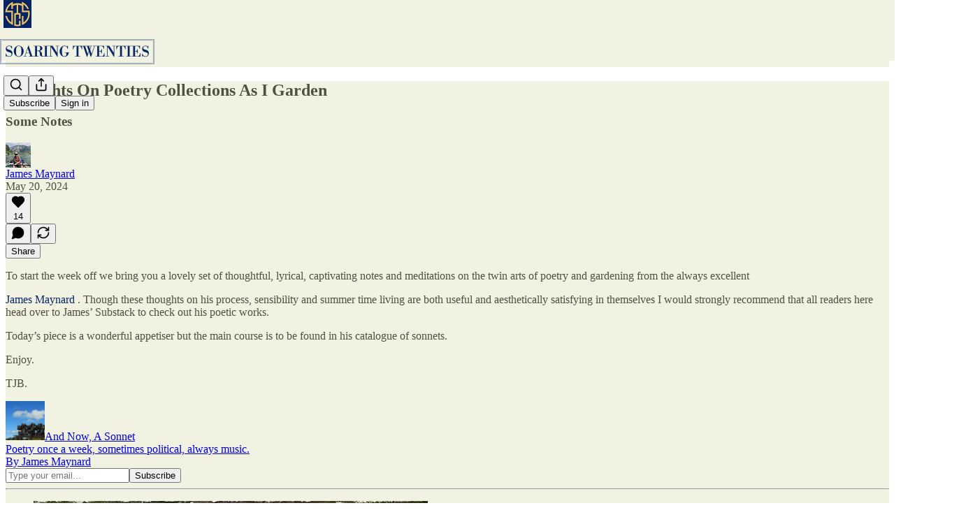

--- FILE ---
content_type: application/javascript
request_url: https://substackcdn.com/bundle/static/js/5800.1f4200a7.js
body_size: 2886
content:
"use strict";(self.webpackChunksubstack=self.webpackChunksubstack||[]).push([["5800"],{87300:function(e,t,i){i.d(t,{A:()=>r});let r={fullWidth:"fullWidth-mgXGs7",emailButtonTd:"emailButtonTd-o2ymya",priority_primary:"priority_primary-vWRHI0",priorityPrimary:"priority_primary-vWRHI0",emailButtonA:"emailButtonA-Ktpg7h",priority_secondary:"priority_secondary-Qy5bfF",prioritySecondary:"priority_secondary-Qy5bfF",priority_outline:"priority_outline-_70tF8",priorityOutline:"priority_outline-_70tF8",size_sm:"size_sm-rnZtod",sizeSm:"size_sm-rnZtod",avatar:"avatar-QIQ5yR",framed:"framed-ak9Tgb",icon:"icon-Q2IvcJ",emailSeparator:"emailSeparator-mtbezJ"}},78649:function(e,t,i){i.d(t,{Q:()=>o});var r=i(10201);i(17402);var a=i(10996),n=i(75030);function o(e){let{children:t}=e;return(0,r.Y)(a.NP,{theme:n.A.elevatedTheme,children:t})}},73164:function(e,t,i){if(i.d(t,{A:()=>s}),!/^(3195|7582|9623)$/.test(i.j))var r=i(69277);if(!/^(3195|7582|9623)$/.test(i.j))var a=i(70408);if(!/^(3195|7582|9623)$/.test(i.j))var n=i(32641);var o=i(10201),l=i(97731);if(!/^(3195|7582|9623)$/.test(i.j))var d=i(21076);let s=/^(3195|7582|9623)$/.test(i.j)?null:e=>{var{color:t=d.vW}=e,i=(0,n._)(e,["color"]);return(0,o.FD)(l.A,(0,a._)((0,r._)({},i),{name:"SubstackIconNoPadding",svgParams:{height:24,width:21,fill:t,stroke:"none"},children:[(0,o.Y)("path",{d:"M20.9991 5.40625H0V8.24275H20.9991V5.40625Z"}),(0,o.Y)("path",{d:"M0 10.8125V24.0004L10.4991 18.1107L21 24.0004V10.8125H0Z"}),(0,o.Y)("path",{d:"M20.9991 0H0V2.83603H20.9991V0Z"})]}))}},95977:function(e,t,i){i.d(t,{A:()=>d});var r=i(69277),a=i(32641),n=i(10201),o=i(17402),l=i(8609);let d=e=>{let{ampProps:t}=e,i=(0,a._)(e,["ampProps"]);return(0,o.useContext)(l.a).isAmp?(0,n.Y)("amp-img",(0,r._)({},t,i)):(0,n.Y)("img",(0,r._)({},i))}},8609:function(e,t,i){i.d(t,{a:()=>a}),i(10201);var r=i(50172);i(53989),i(85478);let a=(0,r.createContext)({isStatic:!1,isAmp:!1,isFreeSubscribed:!0,isFreemail:!0,siteConfigValues:{},isPledged:!1})},21076:function(e,t,i){i.d(t,{Bh:()=>a,vW:()=>r});let r="#ff6719",a=48},1683:function(e,t,i){let r,a;i.d(t,{AT:()=>Y,K0:()=>_,OG:()=>y,R9:()=>g,b7:()=>b,uC:()=>w});var n=i(87369),o=i.n(n),l=i(84129),d=i.n(l),s=i(81529),u=i.n(s),c=i(65416),h=i.n(c),p=i(40659);let f=d().createStore([h(),u()]),m="substack_ref_url",v="substack_ref";"undefined"!=typeof window&&window.location&&window.location.href&&(r=window.location.href,a=document.referrer,o().get(m)||(o().set(m,r),o().set(v,a)),f.get(m)||(f.set(m,r),f.set(v,a)));let g=o().get(m)||"",b=o().get(v)||"",_=f.get(m)||"",y=f.get(v)||"",Y=r,w=a;(0,p.l)()},10238:function(e,t,i){i.d(t,{GJ:()=>n,QW:()=>o,Up:()=>l,eQ:()=>r,iC:()=>a});let r=1003,a=1002,n=1001,o=1e3,l=999},16074:function(e,t,i){i.d(t,{c:()=>m,v:()=>v});var r=i(69277),a=i(70408),n=i(32641),o=i(10201),l=i(38409),d=i(32485),s=i.n(d),u=i(84605),c=i(89490),h=i(76977),p=i(63136),f=i(60539);function m(e){var{className:t,decorative:i=!0,orientation:d="horizontal"}=e,u=(0,n._)(e,["className","decorative","orientation"]);return(0,o.Y)(l.b,{orientation:d,decorative:i,asChild:!0,children:(0,o.Y)(h.pT,(0,a._)((0,r._)({direction:"horizontal"===d?"row":"column",className:s()(f.A.container,t)},u),{children:(0,o.Y)(c.az,{as:"horizontal"===d?"hr":"div",className:f.A.divider})}))})}function v(e){var{text:t,decorative:i=!1}=e,l=(0,n._)(e,["text","decorative"]);let{iString:d}=(0,u.GO)(),s=t||d("OR");return(0,o.FD)(h.fI,(0,a._)((0,r._)({gap:12,alignItems:"center"},l),{children:[(0,o.Y)(m,{flex:"grow",decorative:i}),(0,o.Y)(p.EY.Meta,{children:s}),(0,o.Y)(m,{flex:"grow",decorative:i})]}))}},88774:function(e,t,i){i.d(t,{Dr:()=>a.Dr,j:()=>h,W1:()=>r.W,H9:()=>n.H,NW:()=>p});var r=i(77256),a=i(43145),n=i(99907),o=i(10201),l=i(76977);if(!/^(3195|7582|8893|9623)$/.test(i.j))var d=i(88206);var s=i(75177),u=i(63136),c=i(11510);function h(e){let{children:t}=e,i=(0,c.Iu)();return(0,o.FD)(n.H,{isFirst:!0,children:[(0,o.Y)(l.VP,{paddingTop:6,paddingBottom:4,paddingX:i?d.Ri.mobile:d.Ri.desktop,children:(0,o.Y)(u.EY.B4,{color:"secondary",children:t})}),(0,o.Y)(s.N,{})]})}function p(e){let{children:t}=e,i=(0,c.Iu)();return(0,o.Y)(n.H,{children:(0,o.Y)(l.VP,{paddingTop:4,paddingBottom:6,paddingX:i?d.Ri.mobile:d.Ri.desktop,children:(0,o.Y)(u.EY.B4,{color:"secondary",children:t})})})}},16993:function(e,t,i){i.d(t,{aF:()=>a.a,cw:()=>n.c,jl:()=>l.jl,q1:()=>o.q,rQ:()=>r.rQ});var r=i(84843),a=i(80988),n=i(87834),o=i(34762),l=i(12601)},81203:function(e,t,i){i.d(t,{Nq:()=>w,VZ:()=>N,_0:()=>A,wg:()=>z});var r=i(69277),a=i(70408),n=i(32641),o=i(10201),l=i(32485),d=i.n(l),s=i(83126),u=i(95977),c=i(82203),h=i(24078),p=i(17028),f=i(76977),m=i(75303),v=i(17059),g=i(56458),b=i(46058),_=i(49807),y=i(25616);function Y(e){var t,i,r,a,n;let{pub:o,logoUrl:l,publicationName:d,initialRadius:s="sm"}=e,u=!(null==o?void 0:o.logo_url)&&!l,c="",h=l,p=s;if(u){p="full";let e=(null==o||null==(t=o.author)?void 0:t.id)||(null==o?void 0:o.author_id);c=null!=(a=null!=(r=null==o||null==(i=o.author)?void 0:i.photo_url)?r:null==o?void 0:o.author_photo_url)?a:(0,b.Ji)(null!=e?e:0)}return o&&!h&&(h=null!=(n=(0,g.a8)(o))?n:""),o&&!d&&(d=o.name||o.subdomain),{showAuthorAvatar:u,authorAvatarUrl:c,pubLogoUrl:h,pubName:d,radius:p}}function w(e){var t,{pub:i,logoUrl:l,publicationName:u,size:c=40,radius:p="sm",bg:m="white",title:v,badgeType:g,belowTheFold:b,alt:_,frame:w}=e,N=(0,n._)(e,["pub","logoUrl","publicationName","size","radius","bg","title","badgeType","belowTheFold","alt","frame"]);let{showAuthorAvatar:z,authorAvatarUrl:A,pubLogoUrl:k,pubName:F,radius:j}=Y({pub:i,logoUrl:l,publicationName:u,initialRadius:p});return(0,o.FD)(f.pT,{className:N.className,position:"relative",title:v,draggable:!1,children:[(0,o.Y)(f.pT,(0,a._)((0,r._)({style:{width:c,height:c},bg:k?m:"secondary",radius:j,sizing:"border-box",overflow:"hidden",className:d()(N.className,w&&y.A["frame-".concat(w)])},N),{children:z?(0,o.Y)(h.eu,{size:c,photoUrl:A,alt:_}):(0,o.Y)(T,{logoUrl:null!=k?k:void 0,size:c,pubName:F,belowTheFold:b,radius:j,alt:_})})),g&&(0,o.Y)(s._,{className:y.A.badge,type:g,accentColor:(null==i||null==(t=i.theme)?void 0:t.background_pop_color)||(null==i?void 0:i.theme_var_background_pop)||null})]})}function N(e){let{pub:t,logoUrl:i,publicationName:r,size:a=40,radius:n="sm",title:l,className:s,format:h}=e,{showAuthorAvatar:p,authorAvatarUrl:f,pubLogoUrl:m,pubName:v,radius:g}=Y({pub:t,logoUrl:i,publicationName:r,initialRadius:n});return p?(0,o.Y)(c.K,{size:a,src:f}):m?(0,o.Y)(u.A,{src:(0,_.dJ9)(m,2*a,{height:2*a,crop:"fill",gravity:"auto",format:h}),width:a,height:a,className:d()(s,y.A.static),alt:v,name:v,title:l}):(0,o.Y)(k,{pubName:v,radius:g,size:a})}function z(e){var{href:t,openInNewTab:i=!1,native:a=!0}=e,l=(0,n._)(e,["href","openInNewTab","native"]);let d=(0,o.Y)(w,(0,r._)({pub:l.pub},l)),s=t||(0,_.$_T)(l.pub)||"#";return i?(0,o.Y)("a",{href:s,target:"_blank",rel:"noopener noreferrer",style:{width:l.size,height:l.size},draggable:!1,children:d}):(0,o.Y)(m.AE,{href:s,native:a,children:d})}function A(e){var{href:t,openInNewTab:i=!1}=e,a=(0,n._)(e,["href","openInNewTab"]);let l=(0,o.Y)(N,(0,r._)({pub:a.pub},a)),d=t||(0,_.$_T)(a.pub)||"#";return i?(0,o.Y)("a",{href:d,target:"_blank",rel:"noopener noreferrer",style:{width:a.size,height:a.size},children:l}):(0,o.Y)("a",{href:d,native:!0,style:{width:a.size,height:a.size},children:l})}function T(e){let{logoUrl:t,alt:i,size:r,pubName:a,belowTheFold:n,radius:l}=e;return t?(0,o.Y)(v.t,{src:t,size:r,alt:null!=i?i:a,loading:n?"lazy":void 0,draggable:!1}):(0,o.Y)(k,{pubName:a,radius:l,size:r})}function k(e){let{pubName:t,radius:i,size:r}=e;return(0,o.Y)(f.pT,{style:{width:r,height:r},bg:"secondary",border:"detail",justifyContent:"center",alignItems:"center",sizing:"border-box",radius:i,children:(0,o.Y)(p.EY,{weight:"heavy",size:20,className:y.A.text,color:"white",children:null==t?void 0:t[0]})})}N.displayName="StaticPubAvatar"},92028:function(e,t,i){if(i.d(t,{Q:()=>u}),!/^(3195|7582|8893|9623)$/.test(i.j))var r=i(69277);if(!/^(3195|7582|8893|9623)$/.test(i.j))var a=i(32641);var n=i(10201),o=i(32485),l=i.n(o);i(17402);var d=i(35369),s=i(78340);function u(e){var{className:t}=e,i=(0,a._)(e,["className"]);return(0,n.Y)(d.Nm,(0,r._)({resetCss:!0,className:l()(t,s.A.textButton)},i))}}}]);

--- FILE ---
content_type: application/javascript; charset=UTF-8
request_url: https://soaringtwenties.substack.com/cdn-cgi/challenge-platform/h/b/scripts/jsd/13c98df4ef2d/main.js?
body_size: 4501
content:
window._cf_chl_opt={VnHPF6:'b'};~function(S,Y,k,J,U,a,P,m){S=Q,function(T,n,Dc,d,x,f){for(Dc={T:224,n:221,x:207,f:269,z:219,A:244,s:230,E:293,e:308,j:300,v:257},d=Q,x=T();!![];)try{if(f=parseInt(d(Dc.T))/1+-parseInt(d(Dc.n))/2+parseInt(d(Dc.x))/3*(-parseInt(d(Dc.f))/4)+-parseInt(d(Dc.z))/5*(-parseInt(d(Dc.A))/6)+-parseInt(d(Dc.s))/7*(-parseInt(d(Dc.E))/8)+-parseInt(d(Dc.e))/9*(-parseInt(d(Dc.j))/10)+-parseInt(d(Dc.v))/11,f===n)break;else x.push(x.shift())}catch(z){x.push(x.shift())}}(D,622001),Y=this||self,k=Y[S(274)],J={},J[S(249)]='o',J[S(222)]='s',J[S(305)]='u',J[S(277)]='z',J[S(258)]='n',J[S(263)]='I',J[S(231)]='b',U=J,Y[S(271)]=function(T,x,z,A,DE,Dp,Ds,DQ,E,j,y,Z,R,W){if(DE={T:216,n:290,x:243,f:216,z:314,A:232,s:289,E:232,e:289,j:220,v:209,y:256,Z:296,R:302},Dp={T:325,n:256,x:318},Ds={T:236,n:280,x:286,f:260},DQ=S,x===null||x===void 0)return A;for(E=l(x),T[DQ(DE.T)][DQ(DE.n)]&&(E=E[DQ(DE.x)](T[DQ(DE.f)][DQ(DE.n)](x))),E=T[DQ(DE.z)][DQ(DE.A)]&&T[DQ(DE.s)]?T[DQ(DE.z)][DQ(DE.E)](new T[(DQ(DE.e))](E)):function(G,DT,H){for(DT=DQ,G[DT(Dp.T)](),H=0;H<G[DT(Dp.n)];G[H]===G[H+1]?G[DT(Dp.x)](H+1,1):H+=1);return G}(E),j='nAsAaAb'.split('A'),j=j[DQ(DE.j)][DQ(DE.v)](j),y=0;y<E[DQ(DE.y)];Z=E[y],R=g(T,x,Z),j(R)?(W=R==='s'&&!T[DQ(DE.Z)](x[Z]),DQ(DE.R)===z+Z?s(z+Z,R):W||s(z+Z,x[Z])):s(z+Z,R),y++);return A;function s(G,H,DD){DD=Q,Object[DD(Ds.T)][DD(Ds.n)][DD(Ds.x)](A,H)||(A[H]=[]),A[H][DD(Ds.f)](G)}},a=S(255)[S(273)](';'),P=a[S(220)][S(209)](a),Y[S(284)]=function(T,n,Dj,Dn,x,z,A,s){for(Dj={T:294,n:256,x:256,f:324,z:260,A:323},Dn=S,x=Object[Dn(Dj.T)](n),z=0;z<x[Dn(Dj.n)];z++)if(A=x[z],A==='f'&&(A='N'),T[A]){for(s=0;s<n[x[z]][Dn(Dj.x)];-1===T[A][Dn(Dj.f)](n[x[z]][s])&&(P(n[x[z]][s])||T[A][Dn(Dj.z)]('o.'+n[x[z]][s])),s++);}else T[A]=n[x[z]][Dn(Dj.A)](function(E){return'o.'+E})},m=function(DG,DW,Db,DR,DZ,Dt,DC,n,x,f){return DG={T:242,n:252},DW={T:297,n:297,x:297,f:260,z:253,A:279,s:279},Db={T:256},DR={T:292},DZ={T:256,n:279,x:236,f:280,z:286,A:236,s:280,E:236,e:292,j:260,v:292,y:260,Z:292,R:260,b:297,W:260,G:297,H:286,I:292,L:260,K:260,M:260,N:260,B:253},Dt={T:241,n:279},DC=S,n=String[DC(DG.T)],x={'h':function(z){return null==z?'':x.g(z,6,function(A,DY){return DY=Q,DY(Dt.T)[DY(Dt.n)](A)})},'g':function(z,A,s,Dk,E,j,y,Z,R,W,G,H,I,L,K,M,N,B){if(Dk=DC,null==z)return'';for(j={},y={},Z='',R=2,W=3,G=2,H=[],I=0,L=0,K=0;K<z[Dk(DZ.T)];K+=1)if(M=z[Dk(DZ.n)](K),Object[Dk(DZ.x)][Dk(DZ.f)][Dk(DZ.z)](j,M)||(j[M]=W++,y[M]=!0),N=Z+M,Object[Dk(DZ.A)][Dk(DZ.s)][Dk(DZ.z)](j,N))Z=N;else{if(Object[Dk(DZ.E)][Dk(DZ.f)][Dk(DZ.z)](y,Z)){if(256>Z[Dk(DZ.e)](0)){for(E=0;E<G;I<<=1,L==A-1?(L=0,H[Dk(DZ.j)](s(I)),I=0):L++,E++);for(B=Z[Dk(DZ.v)](0),E=0;8>E;I=1.1&B|I<<1,A-1==L?(L=0,H[Dk(DZ.y)](s(I)),I=0):L++,B>>=1,E++);}else{for(B=1,E=0;E<G;I=B|I<<1,A-1==L?(L=0,H[Dk(DZ.y)](s(I)),I=0):L++,B=0,E++);for(B=Z[Dk(DZ.Z)](0),E=0;16>E;I=B&1|I<<1,L==A-1?(L=0,H[Dk(DZ.R)](s(I)),I=0):L++,B>>=1,E++);}R--,R==0&&(R=Math[Dk(DZ.b)](2,G),G++),delete y[Z]}else for(B=j[Z],E=0;E<G;I=1.33&B|I<<1,L==A-1?(L=0,H[Dk(DZ.W)](s(I)),I=0):L++,B>>=1,E++);Z=(R--,R==0&&(R=Math[Dk(DZ.G)](2,G),G++),j[N]=W++,String(M))}if(Z!==''){if(Object[Dk(DZ.A)][Dk(DZ.f)][Dk(DZ.H)](y,Z)){if(256>Z[Dk(DZ.I)](0)){for(E=0;E<G;I<<=1,A-1==L?(L=0,H[Dk(DZ.L)](s(I)),I=0):L++,E++);for(B=Z[Dk(DZ.Z)](0),E=0;8>E;I=I<<1.19|1.28&B,A-1==L?(L=0,H[Dk(DZ.K)](s(I)),I=0):L++,B>>=1,E++);}else{for(B=1,E=0;E<G;I=I<<1|B,A-1==L?(L=0,H[Dk(DZ.j)](s(I)),I=0):L++,B=0,E++);for(B=Z[Dk(DZ.v)](0),E=0;16>E;I=I<<1.88|1.46&B,A-1==L?(L=0,H[Dk(DZ.W)](s(I)),I=0):L++,B>>=1,E++);}R--,0==R&&(R=Math[Dk(DZ.b)](2,G),G++),delete y[Z]}else for(B=j[Z],E=0;E<G;I=1.3&B|I<<1,A-1==L?(L=0,H[Dk(DZ.M)](s(I)),I=0):L++,B>>=1,E++);R--,R==0&&G++}for(B=2,E=0;E<G;I=1&B|I<<1.78,A-1==L?(L=0,H[Dk(DZ.M)](s(I)),I=0):L++,B>>=1,E++);for(;;)if(I<<=1,A-1==L){H[Dk(DZ.N)](s(I));break}else L++;return H[Dk(DZ.B)]('')},'j':function(z,DO){return DO=DC,z==null?'':z==''?null:x.i(z[DO(Db.T)],32768,function(A,Du){return Du=DO,z[Du(DR.T)](A)})},'i':function(z,A,s,Do,E,j,y,Z,R,W,G,H,I,L,K,M,B,N){for(Do=DC,E=[],j=4,y=4,Z=3,R=[],H=s(0),I=A,L=1,W=0;3>W;E[W]=W,W+=1);for(K=0,M=Math[Do(DW.T)](2,2),G=1;G!=M;N=I&H,I>>=1,I==0&&(I=A,H=s(L++)),K|=(0<N?1:0)*G,G<<=1);switch(K){case 0:for(K=0,M=Math[Do(DW.n)](2,8),G=1;G!=M;N=H&I,I>>=1,0==I&&(I=A,H=s(L++)),K|=G*(0<N?1:0),G<<=1);B=n(K);break;case 1:for(K=0,M=Math[Do(DW.x)](2,16),G=1;G!=M;N=H&I,I>>=1,I==0&&(I=A,H=s(L++)),K|=G*(0<N?1:0),G<<=1);B=n(K);break;case 2:return''}for(W=E[3]=B,R[Do(DW.f)](B);;){if(L>z)return'';for(K=0,M=Math[Do(DW.n)](2,Z),G=1;G!=M;N=H&I,I>>=1,I==0&&(I=A,H=s(L++)),K|=G*(0<N?1:0),G<<=1);switch(B=K){case 0:for(K=0,M=Math[Do(DW.n)](2,8),G=1;M!=G;N=I&H,I>>=1,0==I&&(I=A,H=s(L++)),K|=(0<N?1:0)*G,G<<=1);E[y++]=n(K),B=y-1,j--;break;case 1:for(K=0,M=Math[Do(DW.x)](2,16),G=1;M!=G;N=H&I,I>>=1,I==0&&(I=A,H=s(L++)),K|=(0<N?1:0)*G,G<<=1);E[y++]=n(K),B=y-1,j--;break;case 2:return R[Do(DW.z)]('')}if(j==0&&(j=Math[Do(DW.n)](2,Z),Z++),E[B])B=E[B];else if(B===y)B=W+W[Do(DW.A)](0);else return null;R[Do(DW.f)](B),E[y++]=W+B[Do(DW.s)](0),j--,W=B,j==0&&(j=Math[Do(DW.T)](2,Z),Z++)}}},f={},f[DC(DG.n)]=x.h,f}(),F();function o(Dl,D1,T,n,x,f){return Dl={T:281,n:233,x:233,f:261},D1=S,T=Y[D1(Dl.T)],n=3600,x=Math[D1(Dl.n)](+atob(T.t)),f=Math[D1(Dl.x)](Date[D1(Dl.f)]()/1e3),f-x>n?![]:!![]}function O(T,Dg,D0){return Dg={T:210},D0=S,Math[D0(Dg.T)]()<T}function F(DK,DL,DH,DX,T,n,x,f,z){if(DK={T:281,n:303,x:237,f:291,z:235,A:245,s:320},DL={T:237,n:291,x:320},DH={T:306},DX=S,T=Y[DX(DK.T)],!T)return;if(!o())return;(n=![],x=T[DX(DK.n)]===!![],f=function(Dh,A){if(Dh=DX,!n){if(n=!![],!o())return;A=V(),X(A.r,function(s){i(T,s)}),A.e&&h(Dh(DH.T),A.e)}},k[DX(DK.x)]!==DX(DK.f))?f():Y[DX(DK.z)]?k[DX(DK.z)](DX(DK.A),f):(z=k[DX(DK.s)]||function(){},k[DX(DK.s)]=function(DJ){DJ=DX,z(),k[DJ(DL.T)]!==DJ(DL.n)&&(k[DJ(DL.x)]=z,f())})}function c(T,n,Di,D7){return Di={T:227,n:227,x:236,f:282,z:286,A:324,s:270},D7=S,n instanceof T[D7(Di.T)]&&0<T[D7(Di.n)][D7(Di.x)][D7(Di.f)][D7(Di.z)](n)[D7(Di.A)](D7(Di.s))}function V(Dv,Dx,x,f,z,A,s){Dx=(Dv={T:251,n:225,x:275,f:215,z:262,A:319,s:272,E:304,e:239,j:322,v:311,y:319,Z:288},S);try{return x=k[Dx(Dv.T)](Dx(Dv.n)),x[Dx(Dv.x)]=Dx(Dv.f),x[Dx(Dv.z)]='-1',k[Dx(Dv.A)][Dx(Dv.s)](x),f=x[Dx(Dv.E)],z={},z=BAnB4(f,f,'',z),z=BAnB4(f,f[Dx(Dv.e)]||f[Dx(Dv.j)],'n.',z),z=BAnB4(f,x[Dx(Dv.v)],'d.',z),k[Dx(Dv.y)][Dx(Dv.Z)](x),A={},A.r=z,A.e=null,A}catch(E){return s={},s.r={},s.e=E,s}}function Q(T,n,x){return x=D(),Q=function(C,Y,k){return C=C-207,k=x[C],k},Q(T,n)}function D(Dw){return Dw='error,contentDocument,chlApiClientVersion,success,Array,detail,catch,/cdn-cgi/challenge-platform/h/,splice,body,onreadystatechange,BHcSU3,navigator,map,indexOf,sort,24fGvSkF,chlApiRumWidgetAgeMs,bind,random,send,getPrototypeOf,NUDr6,parent,display: none,Object,wfJU3,POST,25VRobvA,includes,880120rsnRvw,string,event,694307ISUOeX,iframe,mAxV0,Function,cloudflare-invisible,source,35rONWzP,boolean,from,floor,open,addEventListener,prototype,readyState,_cf_chl_opt,clientInformation,onload,on9Kc24t+OgTQSYHflUm3La6qPIG1Rji$MBC-DkEZNdJxrhFws8y0b5Xu7VeWApzv,fromCharCode,concat,818274cyoxuL,DOMContentLoaded,/b/ov1/0.6000255646062288:1763748892:5ND8A3xUNrCLdJM32gEhPG8PNeUEw543wPrTDYZchso/,chlApiUrl,/invisible/jsd,object,timeout,createElement,HxXiHfhTvPA,join,XMLHttpRequest,_cf_chl_opt;WVJdi2;tGfE6;eHFr4;rZpcH7;DMab5;uBWD2;TZOO6;NFIEc5;SBead5;rNss8;ssnu4;WlNXb1;QNPd6;BAnB4;Jxahl3;fLDZ5;fAvt5,length,5960108YWSziO,number,stringify,push,now,tabIndex,bigint,msg,xhr-error,/jsd/oneshot/13c98df4ef2d/0.6000255646062288:1763748892:5ND8A3xUNrCLdJM32gEhPG8PNeUEw543wPrTDYZchso/,chlApiSitekey,http-code:,214988IRyrQb,[native code],BAnB4,appendChild,split,document,style,onerror,symbol,errorInfoObject,charAt,hasOwnProperty,__CF$cv$params,toString,VnHPF6,Jxahl3,jsd,call,ontimeout,removeChild,Set,getOwnPropertyNames,loading,charCodeAt,754312wuOWYe,keys,function,isNaN,pow,status,postMessage,54770QCWGtn,isArray,d.cookie,api,contentWindow,undefined,error on cf_chl_props,sid,306mhgCZI,chctx'.split(','),D=function(){return Dw},D()}function g(T,n,x,Dz,D8,z){D8=(Dz={T:316,n:314,x:301,f:314,z:295},S);try{return n[x][D8(Dz.T)](function(){}),'p'}catch(A){}try{if(null==n[x])return void 0===n[x]?'u':'x'}catch(s){return'i'}return T[D8(Dz.n)][D8(Dz.x)](n[x])?'a':n[x]===T[D8(Dz.f)]?'p5':n[x]===!0?'T':n[x]===!1?'F':(z=typeof n[x],D8(Dz.z)==z?c(T,n[x])?'N':'f':U[z]||'?')}function X(T,n,DV,DP,Dr,Da,D2,x,f){DV={T:281,n:254,x:234,f:218,z:317,A:238,s:283,E:266,e:303,j:250,v:287,y:240,Z:276,R:211,b:252,W:259},DP={T:265},Dr={T:298,n:298,x:313,f:268},Da={T:250},D2=S,x=Y[D2(DV.T)],f=new Y[(D2(DV.n))](),f[D2(DV.x)](D2(DV.f),D2(DV.z)+Y[D2(DV.A)][D2(DV.s)]+D2(DV.E)+x.r),x[D2(DV.e)]&&(f[D2(DV.j)]=5e3,f[D2(DV.v)]=function(D3){D3=D2,n(D3(Da.T))}),f[D2(DV.y)]=function(D4){D4=D2,f[D4(Dr.T)]>=200&&f[D4(Dr.n)]<300?n(D4(Dr.x)):n(D4(Dr.f)+f[D4(Dr.T)])},f[D2(DV.Z)]=function(D5){D5=D2,n(D5(DP.T))},f[D2(DV.R)](m[D2(DV.b)](JSON[D2(DV.W)](T)))}function l(T,DA,D9,n){for(DA={T:243,n:294,x:212},D9=S,n=[];T!==null;n=n[D9(DA.T)](Object[D9(DA.n)](T)),T=Object[D9(DA.x)](T));return n}function h(f,z,DF,D6,A,s,E,j,v,y,Z,R){if(DF={T:264,n:310,x:281,f:317,z:238,A:283,s:246,E:248,e:254,j:234,v:218,y:250,Z:287,R:267,b:238,W:217,G:247,H:238,I:213,L:208,K:321,M:312,N:238,B:226,Di:278,Df:309,Dz:229,DA:285,Ds:211,Dp:252},D6=S,!O(.01))return![];s=(A={},A[D6(DF.T)]=f,A[D6(DF.n)]=z,A);try{E=Y[D6(DF.x)],j=D6(DF.f)+Y[D6(DF.z)][D6(DF.A)]+D6(DF.s)+E.r+D6(DF.E),v=new Y[(D6(DF.e))](),v[D6(DF.j)](D6(DF.v),j),v[D6(DF.y)]=2500,v[D6(DF.Z)]=function(){},y={},y[D6(DF.R)]=Y[D6(DF.b)][D6(DF.W)],y[D6(DF.G)]=Y[D6(DF.H)][D6(DF.I)],y[D6(DF.L)]=Y[D6(DF.H)][D6(DF.K)],y[D6(DF.M)]=Y[D6(DF.N)][D6(DF.B)],Z=y,R={},R[D6(DF.Di)]=s,R[D6(DF.Df)]=Z,R[D6(DF.Dz)]=D6(DF.DA),v[D6(DF.Ds)](m[D6(DF.Dp)](R))}catch(b){}}function i(x,f,DM,DU,z,A,s){if(DM={T:228,n:303,x:313,f:229,z:307,A:223,s:313,E:214,e:299,j:307,v:223,y:310,Z:315},DU=S,z=DU(DM.T),!x[DU(DM.n)])return;f===DU(DM.x)?(A={},A[DU(DM.f)]=z,A[DU(DM.z)]=x.r,A[DU(DM.A)]=DU(DM.s),Y[DU(DM.E)][DU(DM.e)](A,'*')):(s={},s[DU(DM.f)]=z,s[DU(DM.j)]=x.r,s[DU(DM.v)]=DU(DM.y),s[DU(DM.Z)]=f,Y[DU(DM.E)][DU(DM.e)](s,'*'))}}()

--- FILE ---
content_type: application/javascript
request_url: https://substackcdn.com/bundle/static/js/6292.7f6e615e.js
body_size: 2486
content:
"use strict";(self.webpackChunksubstack=self.webpackChunksubstack||[]).push([["6292"],{34372:function(t,e,l){l.d(e,{A:()=>n});let n={modalTitle:"modalTitle-uFJ1Ep",qrCode:"qrCode-zZoQdZ",appBadge:"appBadge-Vbgl8S",phoneInput:"phoneInput-PdUisS",noGrow:"noGrow-lP58Da"}},20201:function(t,e,l){l(10201),l(70357),l(45197),l(77398),l(68349),l(35369),l(76977);var n=l(75303);l(63136),l(11510),(0,n.I4)({display:"flex",justifyContent:"center",alignItems:"center",flex:"grow",minWidth:0});let a=(0,n.I4)({display:"flex",alignItems:"center",flex:"auto",gap:12});(0,n.I4)({justifyContent:"start"},a),(0,n.I4)({justifyContent:"end"},a)},17515:function(t,e,l){l.d(e,{A:()=>o});var n=l(99851),a=l(17402),s=l(86500),r=l(68349);class o extends a.Component{componentWillUnmount(){this.state.uploading&&this.cancelUpload()}acceptsFile(t){return(this.props.accepts||this.accepts||"*").split(",").map(t=>new RegExp(t.trim().replace(/\./g,"\\.").replace(/\*/g,".*"))).reduce((e,l)=>e||l.test(t.type),!1)}uploadFile(t,e){let{urls:l=null,method:n="POST",rehost:a=!1,fileUrl:s=null,path:r=null,withCredentials:o=!0,useFormData:i=!0,mediaUpload:d=null}=arguments.length>2&&void 0!==arguments[2]?arguments[2]:{};var u,p=this;if(this.state.uploading)return;if(!window.FormData||!window.XMLHttpRequest)return void alert("Your browser does not support uploading files!");if(t&&!this.acceptsFile(t))return void alert("Please select a valid file");let h=l||this.props.urls||this.urls,c=[];if(!i&&this.chunkSize>0)for(let e=0;e<h.length;e++)c.push(t.slice(this.chunkSize*e,this.chunkSize*(e+1)));else h=[h[0]],c.push(t);let g=[],m=function(t){let l=arguments.length>1&&void 0!==arguments[1]?arguments[1]:0,a=new XMLHttpRequest;if(a.upload&&a.upload.addEventListener("progress",t=>p.onProgress(t),!1),a.addEventListener("load",e=>{d&&p.onPartUploadCompleted(d,a,t),p.uploadNextFile(e)},!1),a.addEventListener("error",e=>{console.error("failed to upload",e),l<10?(console.warn("retrying attempt=".concat(l+1),e),setTimeout(()=>{let e=m(t,l+1);p.setState({uploading:e,uploadingXhrs:[...p.state.uploadingXhrs.slice(0,-1),e]})},1e3*Math.pow(2,l))):p.onError(e)},!1),a.addEventListener("abort",t=>p.onAbort(t),!1),a.withCredentials=o,d&&p.onPartUploadStarted(d,a,t),a.open(n,h[t],!0),i){let l=new FormData;if(c[t]&&l.append(p.fileName||"file",c[t]),e)for(let t of Object.keys(e))l.append(t,e[t]);a.send(l)}else if(c[t]){var s,r;(null==(s=c[t])?void 0:s.type)&&a.setRequestHeader("Content-Type",null==(r=c[t])?void 0:r.type),a.send(c[t])}return a};for(let t=0;t<h.length;t++){if(d){let e=(null!=(u=d.parts)?u:[]).find(e=>e.part_number===t+1);if(null==e?void 0:e.etag){console.warn("already uploaded part ".concat(t+1));continue}}g.push(()=>m(t))}if(g.length)return this.resetUpload(g,a,s,r,d),g;this.onComplete()}uploadNextFile(t){let{uploadingXhrs:e,uploadingXhrGenerators:l}=this.state;if(e&&l&&e.length<l.length){let t=l[e.length]();this.setState({uploading:t,uploadingXhrs:e.concat([t])});return}this.onComplete(t)}resetUpload(){let t=arguments.length>0&&void 0!==arguments[0]?arguments[0]:null,e=arguments.length>1&&void 0!==arguments[1]&&arguments[1],l=arguments.length>2&&void 0!==arguments[2]?arguments[2]:null,n=arguments.length>3&&void 0!==arguments[3]?arguments[3]:null;arguments.length>4&&arguments[4];let a=null,s=null==t?void 0:t[0];s?a=s():t=null,clearInterval(this.state.percentCompleteInterval),this.setState({uploading:a,uploadingXhrs:a?[a]:null,uploadingXhrGenerators:t,startedAt:new Date().getTime(),percentComplete:null,percentCompleteInterval:null,estimatedTimeLeft:null,estimatedTimeLeftAt:null,rehost:e,fileUrl:l,path:n})}startPercentCompleteInterval(){this.setState({uploadedAt:new Date().getTime(),percentCompleteInterval:window.setInterval(()=>this.onPercentCompleteInterval(),100)})}onPercentCompleteInterval(){if(!this.state.uploading)return;let t=this.state.uploadedAt-this.state.startedAt,e=t*(1/this.fudgeFactor-1),l=t+e,n=Date.now()-this.state.startedAt;n<l?this.setEstimatedTimeLeft(n/l):null!==this.state.percentComplete&&this.state.percentComplete<1&&this.setEstimatedTimeLeft(1)}cancelUpload(){if(this.state.uploading)try{this.state.uploading.abort()}catch(t){console.error("Failed to cancel upload",t)}}setEstimatedTimeLeft(t){let e=0,l=new Date().getTime();if(this.state.startedAt&&Date.now()-this.state.startedAt>=5e3&&t&&t<1){let n=Date.now()-this.state.startedAt,a=n/t-n;a>=6e4&&(this.state.estimatedTimeLeft&&this.state.estimatedTimeLeft<a&&this.state.estimatedTimeLeftAt-Date.now()<5e3?(e=this.state.estimatedTimeLeft,l=this.state.estimatedTimeLeftAt):e=a)}return this.state.estimatedTimeLeft!==e&&this.setState({estimatedTimeLeft:e,estimatedTimeLeftAt:l}),e}getEstimatedTimeLeftMs(){return this.state.estimatedTimeLeft}onProgress(t){let{existingEtags:e=[],uploadingXhrs:l,uploadingXhrGenerators:n,percentCompleteInterval:a}=this.state;if(!a&&t.lengthComputable){var s,r;let a=(null!=(s=null==n?void 0:n.length)?s:1)+e.length,o=((null!=(r=null==l?void 0:l.length)?r:1)-1+e.length)/a+t.loaded/t.total/a,i=Math.min(o,1);this.setState({percentComplete:i}),this.props.onProgress&&this.props.onProgress({percentComplete:100*i});let d=(null==n?void 0:n.length)||1,u=(((null==l?void 0:l.length)||1)-1)/d+t.loaded/t.total/d;this.setEstimatedTimeLeft(u*this.fudgeFactor),o>=1&&this.startPercentCompleteInterval()}}async onComplete(t){var e,l;let n,a=this.state.uploading&&this.state.uploading.status;if(!a||a<200||a>=400)return void this.onError();let s=null!=(l=null==(e=this.state.uploading)?void 0:e.responseText)?l:"";try{n=JSON.parse(s)}catch(t){console.error("Failed to parse response:",t)}this.resetUpload(),this.props.onUpload&&this.props.onUpload(n,s)}onError(t,e){let l=e||(0,r.I5)(this.state.uploading);alert(l),this.resetUpload(),this.props.onError&&this.props.onError(Error(l))}onAbort(t){this.resetUpload(),this.props.onAbort&&this.props.onAbort()}render(){return this.props,this.state,console.error("should be implemented by subclass"),null}constructor(t,e){super(t,e),(0,n._)(this,"fudgeFactor",.8),(0,n._)(this,"accepts",null),(0,n._)(this,"chunkSize",null),(0,n._)(this,"fileName",""),(0,n._)(this,"urls",[]),(0,n._)(this,"onPartUploadStarted",async(t,e,l)=>{(0,s.u4)(s.qY.MEDIA_UPLOAD_PART_STARTED,{media_upload_id:t.id,post_id:t.post_id,part_number:l})}),(0,n._)(this,"onPartUploadCompleted",async(t,e,l)=>{(0,s.u4)(s.qY.MEDIA_UPLOAD_PART_COMPLETED,{media_upload_id:t.id,post_id:t.post_id,part_number:l})}),this.state={uploading:null,uploadingXhrGenerators:[],uploadingXhrs:[],existingEtags:[],startedAt:null,uploadedAt:null,percentComplete:null,percentCompleteInterval:null,estimatedTimeLeft:null,estimatedTimeLeftAt:null,rehost:null,fileUrl:null,path:null}}}},77398:function(t,e,l){l(17402)},53594:function(t,e,l){function n(t,e){return t&&"rgba(".concat(t.join(","),",").concat(e,")")}l.d(e,{Vu:()=>s,iL:()=>n,p4:()=>a});let a=t=>{var e,l;let{palette:a,colorKey:s="DarkMuted",defaultColor:r="var(--color-dark-bg-secondary)",bgColor:o="var(--color-dark-bg-secondary)"}=t;if(!a&&!r)return null;let i=null!=(l=n(null==a||null==(e=a[s])?void 0:e.rgb,.75))?l:r;return{background:"linear-gradient(180deg, ".concat(i,", ").concat(i,"), ").concat(o)}},s=t=>{var e,l,a,s,r,o;let{palette:i,defaultColor:d="var(--color-dark-bg-primary)",bgColor:u="var(--color-dark-bg-primary)"}=t;if(!i&&!d)return null;let p=null!=(s=n(null==i||null==(e=i.Muted)?void 0:e.rgb,.75))?s:d,h=null!=(r=n(null==i||null==(l=i.DarkMuted)?void 0:l.rgb,.75))?r:d,c=null!=(o=n(null==i||null==(a=i.DarkVibrant)?void 0:a.rgb,.75))?o:d;return{background:"linear-gradient(135deg, ".concat(p,", ").concat(h,", ").concat(c,"), ").concat(u),backgroundSize:"400% 400%"}}}}]);

--- FILE ---
content_type: application/javascript
request_url: https://substackcdn.com/bundle/static/js/3459.e9a4143d.js
body_size: 4582
content:
"use strict";(self.webpackChunksubstack=self.webpackChunksubstack||[]).push([["3459"],{3223:function(e,i,n){n.d(i,{A:()=>l});let l={mention:"mention-pnpTE1",mentionStatic:"mentionStatic-liMklk"}},8420:function(e,i,n){n.d(i,{V:()=>P,k:()=>B});var l=n(69277),r=n(70408),t=n(10201),a=n(45773),o=n(54718),C=n(27775),c=n(97731);let d=e=>(0,t.FD)(c.A,(0,r._)((0,l._)({},e),{name:"BlueskyShareIcon",svgParams:{height:24,width:24,viewBox:"0 0 24 24"},children:[(0,t.Y)("circle",{cx:"12",cy:"12",r:"12",fill:"#1185FE",stroke:"none"}),(0,t.Y)("path",{d:"M8.84383 7.90629C10.1213 8.8594 11.4954 10.7919 11.9999 11.829C12.5045 10.792 13.8785 8.85938 15.156 7.90629C16.0778 7.21858 17.5713 6.68646 17.5713 8.37969C17.5713 8.71785 17.3762 11.2204 17.2618 11.6267C16.8641 13.0392 15.4147 13.3995 14.1255 13.1814C16.379 13.5626 16.9523 14.8251 15.7142 16.0876C13.3629 18.4854 12.3347 15.486 12.0711 14.7175C12.0228 14.5766 12.0002 14.5107 11.9999 14.5667C11.9996 14.5107 11.977 14.5766 11.9287 14.7175C11.6652 15.486 10.637 18.4855 8.28555 16.0876C7.04747 14.8251 7.62073 13.5625 9.8743 13.1814C8.58504 13.3995 7.13567 13.0392 6.73799 11.6267C6.62356 11.2204 6.42847 8.71781 6.42847 8.37969C6.42847 6.68646 7.92202 7.21858 8.84376 7.90629H8.84383Z",fill:"white",stroke:"none"})]}));var s=n(68924),_=n(4067),h=n(49331),m=n(79146),u=n(60745),Y=n(49031),g=n(32641);let p=e=>{var{size:i=24,fill:n="var(--color-fg-primary)"}=e,a=(0,g._)(e,["size","fill"]);return(0,t.Y)(c.A,(0,r._)((0,l._)({},a),{name:"HackerNewsIcon",svgParams:{viewBox:"0 0 20 20"},width:i,height:i,fill:n,stroke:"none",children:(0,t.Y)("path",{stroke:"none",fillRule:"evenodd",clipRule:"evenodd",d:"M0 2C0 0.895431 0.895431 0 2 0H18C19.1046 0 20 0.895431 20 2V18C20 19.1046 19.1046 20 18 20H2C0.895431 20 0 19.1046 0 18V2ZM9.32607 11.3083L5.8932 4.87747H7.46207L9.4814 8.9472C9.51247 9.01969 9.54871 9.09477 9.59013 9.17243C9.63156 9.2501 9.6678 9.33036 9.69887 9.4132C9.71958 9.44427 9.73511 9.47274 9.74547 9.49863C9.75582 9.52452 9.76618 9.54782 9.77653 9.56853C9.82831 9.67209 9.87491 9.77305 9.91633 9.87143C9.95776 9.96981 9.994 10.0604 10.0251 10.1433C10.1079 9.96722 10.1985 9.77823 10.2969 9.5763C10.3953 9.37437 10.4962 9.16467 10.5998 8.9472L12.6502 4.87747H14.1103L10.6464 11.3859V15.5333H9.32607V11.3083Z"})}))};var f=n(34581),k=n(61039);let v=e=>{var{size:i=24,fill:n="var(--color-fg-primary)"}=e,a=(0,g._)(e,["size","fill"]);return(0,t.Y)(c.A,(0,r._)((0,l._)({},a),{name:"MailIcon",svgParams:{viewBox:"0 0 20 20"},width:i,height:i,fill:n,children:(0,t.Y)("path",{stroke:"none",d:"M9.9958 11.0646C10.2693 11.0646 10.5346 10.9569 10.7915 10.7248L19.0717 3.431C18.6241 3.13262 18.1102 3 17.3974 3H2.60257C1.88976 3 1.37587 3.13262 0.920011 3.431L9.20011 10.7248C9.46534 10.9569 9.73057 11.0646 9.9958 11.0646ZM0.215499 15.9465L6.34893 9.82137L0.198922 4.40075C0.107749 4.5748 0 4.99751 0 5.56941V14.7199C0 15.2503 0.0828842 15.6316 0.215499 15.9465ZM2.35391 17.2892H17.646C18.2511 17.2892 18.7235 17.14 19.0385 16.9245L12.731 10.6171L11.5209 11.6945C11.0402 12.1173 10.518 12.3328 9.9958 12.3328C9.48197 12.3328 8.95975 12.1173 8.47905 11.6945L7.26894 10.6171L0.961455 16.9245C1.27642 17.14 1.74057 17.2892 2.35391 17.2892ZM19.7844 15.9465C19.9088 15.6316 20 15.2503 20 14.7199V5.56941C20 4.99751 19.8922 4.5748 19.8011 4.40075L13.651 9.82137L19.7844 15.9465Z"})}))},A=e=>{var{size:i=24,fill:n="var(--color-fg-primary)"}=e,a=(0,g._)(e,["size","fill"]);return(0,t.Y)(c.A,(0,r._)((0,l._)({},a),{name:"PinterestIcon",svgParams:{viewBox:"0 0 20 20"},width:i,height:i,fill:n,children:(0,t.Y)("path",{stroke:"none",d:"M10 0C4.47656 0 0 4.47656 0 10C0 14.2383 2.63672 17.8555 6.35547 19.3125C6.26953 18.5195 6.1875 17.3086 6.39062 16.4453C6.57422 15.6641 7.5625 11.4766 7.5625 11.4766C7.5625 11.4766 7.26172 10.8789 7.26172 9.99219C7.26172 8.60156 8.06641 7.5625 9.07031 7.5625C9.92187 7.5625 10.3359 8.20312 10.3359 8.97266C10.3359 9.83203 9.78906 11.1133 9.50781 12.3008C9.27344 13.2969 10.0078 14.1094 10.9883 14.1094C12.7656 14.1094 14.1328 12.2344 14.1328 9.53125C14.1328 7.13672 12.4141 5.46094 9.95703 5.46094C7.11328 5.46094 5.44141 7.59375 5.44141 9.80078C5.44141 10.6602 5.77344 11.582 6.1875 12.082C6.26953 12.1797 6.28125 12.2695 6.25781 12.3672C6.18359 12.6836 6.01172 13.3633 5.98047 13.5C5.9375 13.6836 5.83594 13.7227 5.64453 13.6328C4.39453 13.0508 3.61328 11.2266 3.61328 9.75781C3.61328 6.60156 5.90625 3.70703 10.2188 3.70703C13.6875 3.70703 16.3828 6.17969 16.3828 9.48438C16.3828 12.9297 14.2109 15.7031 11.1953 15.7031C10.1836 15.7031 9.23047 15.1758 8.90234 14.5547C8.90234 14.5547 8.40234 16.4648 8.28125 16.9336C8.05469 17.8008 7.44531 18.8906 7.03906 19.5547C7.97656 19.8438 8.96875 20 10 20C15.5234 20 20 15.5234 20 10C20 4.47656 15.5234 0 10 0Z"})}))},b=e=>{var{size:i=24,fill:n="var(--color-fg-primary)"}=e,a=(0,g._)(e,["size","fill"]);return(0,t.Y)(c.A,(0,r._)((0,l._)({},a),{name:"RedditIcon",svgParams:{viewBox:"0 0 20 20"},width:i,height:i,fill:n,children:(0,t.Y)("path",{stroke:"none",fillRule:"evenodd",clipRule:"evenodd",d:"M20 10C20 15.5228 15.5228 20 10 20C4.47715 20 0 15.5228 0 10C0 4.47715 4.47715 0 10 0C15.5228 0 20 4.47715 20 10ZM15.2049 8.53825C16.0119 8.53825 16.6669 9.19322 16.6669 10.0002C16.6669 10.5967 16.3043 11.1113 15.8248 11.3453C15.8482 11.4856 15.8599 11.626 15.8599 11.778C15.8599 14.0236 13.2517 15.8365 10.0236 15.8365C6.79553 15.8365 4.18734 14.0236 4.18734 11.778C4.18734 11.626 4.19904 11.4739 4.22243 11.3336C3.70781 11.0997 3.35693 10.5967 3.35693 10.0002C3.35693 9.19322 4.0119 8.53825 4.81892 8.53825C5.20489 8.53825 5.56746 8.70199 5.82477 8.9476C6.83062 8.21076 8.22243 7.75462 9.77799 7.70784L10.5148 4.22246C10.5382 4.15228 10.5733 4.0938 10.6318 4.05871C10.6903 4.02363 10.7604 4.01193 10.8306 4.02363L13.2517 4.53825C13.4154 4.18737 13.7663 3.95345 14.1756 3.95345C14.7487 3.95345 15.2166 4.42129 15.2166 4.99439C15.2166 5.56749 14.7487 6.03532 14.1756 6.03532C13.6142 6.03532 13.1581 5.59088 13.1347 5.04117L10.971 4.58503L10.3043 7.70784C11.8248 7.76632 13.2049 8.23415 14.199 8.9476C14.4563 8.69029 14.8072 8.53825 15.2049 8.53825ZM7.70781 10.0002C7.13471 10.0002 6.66687 10.4681 6.66687 11.0412C6.66687 11.6143 7.13471 12.0821 7.70781 12.0821C8.28091 12.0821 8.74875 11.6143 8.74875 11.0412C8.74875 10.4681 8.28091 10.0002 7.70781 10.0002ZM10.0119 14.5499C10.4096 14.5499 11.7663 14.5032 12.4797 13.7897C12.585 13.6844 12.585 13.5207 12.5031 13.4037C12.3979 13.2985 12.2224 13.2985 12.1172 13.4037C11.661 13.8482 10.7137 14.0119 10.0236 14.0119C9.33354 14.0119 8.37448 13.8482 7.93003 13.4037C7.82477 13.2985 7.64933 13.2985 7.54407 13.4037C7.4388 13.509 7.4388 13.6844 7.54407 13.7897C8.24582 14.4915 9.61424 14.5499 10.0119 14.5499ZM11.2517 11.0412C11.2517 11.6143 11.7195 12.0821 12.2926 12.0821C12.8657 12.0821 13.3335 11.6143 13.3335 11.0412C13.3335 10.4681 12.8657 10.0002 12.2926 10.0002C11.7195 10.0002 11.2517 10.4681 11.2517 11.0412Z"})}))};var w=n(70357),y=n(38685),E=n(9979),L=n(84605),D=n(86500),I=n(89490),M=n(35369),H=n(76977),F=n(88774),N=n(87370),O=n(57324);let S={size:20,stroke:"var(--color-fg-primary)"},R={size:64};function B(e){let{iString:i}=(0,L.GO)(),{handleCopyLink:n,justCopied:r}=(0,E._m)();return(0,t.FD)(H.Ye,{justifyContent:"space-between",children:[(0,t.Y)(M.fv,(0,l._)({onClick:()=>n((0,l._)({},e)),icon:r?(0,t.Y)(a.A,(0,l._)({},S)):(0,t.Y)(k.A,(0,l._)({},S)),label:i(r?"Copied":"Copy link")},R)),(0,t.Y)(M.fv,(0,l._)({onClick:()=>(0,E.aE)((0,l._)({},e)),icon:(0,t.Y)(Y.A,(0,l._)({},S)),label:i("Facebook")},R)),(0,t.Y)(M.fv,(0,l._)({onClick:()=>(0,E.Et)((0,l._)({},e)),icon:(0,t.Y)(v,(0,l._)({},S)),label:i("Email")},R)),(0,t.Y)(M.fv,(0,l._)({onClick:()=>(0,E.HT)((0,l._)({},e)),icon:(0,t.Y)(w.A,(0,l._)({},S)),label:i("Notes")},R)),(0,t.FD)(F.W1,{trigger:(0,t.Y)(M.fv,(0,l._)({label:i("More"),icon:(0,t.Y)(o.A,(0,l._)({},S))},R)),onOpen:()=>{(0,D.u4)(D.qY.SHARE_DIALOG_MORE_OPTION_CLICKED,{medium:e.medium||"web",post_id:e.post?e.post.id:null,utm_campaign:e.utm_campaign||O._9.default})},children:[(0,t.Y)(F.Dr,{onClick:()=>(0,E.PB)((0,l._)({},e)),leading:(0,t.Y)(u.A,{}),children:i("Bluesky")}),(0,t.Y)(F.Dr,{onClick:()=>(0,E.NH)((0,l._)({},e)),leading:(0,t.Y)(y.A,{}),children:i("X (Twitter)")}),(0,t.Y)(F.Dr,{onClick:()=>(0,E.Uy)((0,l._)({},e)),leading:(0,t.Y)(f.A,{}),children:i("LinkedIn")}),(0,t.Y)(F.Dr,{onClick:()=>(0,E.sx)((0,l._)({},e)),leading:(0,t.Y)(b,{}),children:i("Reddit")}),(0,t.Y)(F.Dr,{onClick:()=>(0,E.QY)((0,l._)({},e)),leading:(0,t.Y)(A,{}),children:i("Pinterest")}),(0,t.Y)(F.Dr,{onClick:()=>(0,E.Bg)((0,l._)({},e)),leading:(0,t.Y)(p,{}),children:i("Hacker News")})]})]})}function P(e){let{iString:i}=(0,L.GO)(),{handleCopyLink:n,justCopied:c}=(0,E._m)(),u=(0,N.$)(),Y=(0,r._)((0,l._)({},R),{priority:"tertiary"});return(0,t.FD)(t.FK,{children:[(0,t.FD)(H.Ye,{justifyContent:"space-between",children:[(0,t.Y)(M.fv,(0,l._)({onClick:()=>n((0,l._)({},e)),icon:c?(0,t.Y)(a.A,(0,l._)({},S)):(0,t.Y)(I.az,{width:32,height:32,radius:"lg",bg:"secondary",alignItems:"center",justifyContent:"center",display:"flex",children:(0,t.Y)(k.A,(0,l._)({},S))}),label:i(c?"Copied":"Copy link")},Y)),(0,t.Y)(M.fv,(0,l._)({onClick:()=>(0,E.Uy)((0,l._)({},e)),icon:(0,t.Y)(_.A,{height:30,width:30}),label:i("LinkedIn")},Y)),(0,t.Y)(M.fv,(0,l._)({onClick:()=>(0,E.aE)((0,l._)({},e)),icon:(0,t.Y)(s.A,{height:30,width:30}),label:i("Facebook")},Y)),(0,t.Y)(M.fv,(0,l._)({onClick:()=>(0,E.HT)((0,l._)({},e)),icon:(0,t.Y)(h.A,{height:26,width:26}),label:i("Notes")},Y)),(0,t.Y)(M.fv,(0,l._)({onClick:()=>(0,E.PB)((0,l._)({},e)),icon:(0,t.Y)(d,{height:30,width:30}),label:i("Bluesky")},Y))]}),(0,t.FD)(H.Ye,{justifyContent:"space-between",children:[(0,t.Y)(M.fv,(0,l._)({onClick:()=>(0,E.NH)((0,l._)({},e)),icon:(0,t.Y)(m.A,{height:20,width:20}),label:i("X")},Y)),(0,t.Y)(M.fv,(0,l._)({onClick:()=>(0,E.sx)((0,l._)({},e)),icon:(0,t.Y)(b,(0,l._)({},S)),label:i("Reddit")},Y)),(0,t.Y)(M.fv,(0,l._)({onClick:()=>(0,E.Et)((0,l._)({},e)),icon:(0,t.Y)(v,(0,l._)({},S)),label:i("Email")},Y)),(0,t.Y)(M.fv,(0,l._)({onClick:()=>void u.open({linkAttachmentUrl:e.shareUrl,source:"post_share_modal"}),icon:(0,t.Y)(C.A,(0,l._)({},S)),label:i("DM")},Y)),(0,t.FD)(F.W1,{trigger:(0,t.Y)(M.fv,(0,l._)({label:i("More"),icon:(0,t.Y)(o.A,(0,l._)({},S))},Y)),onOpen:()=>{(0,D.u4)(D.qY.SHARE_DIALOG_MORE_OPTION_CLICKED,{medium:e.medium||"web",post_id:e.post?e.post.id:null,utm_campaign:e.utm_campaign||O._9.default})},children:[(0,t.Y)(F.Dr,{onClick:()=>(0,E.QY)((0,l._)({},e)),leading:(0,t.Y)(A,{}),children:i("Pinterest")}),(0,t.Y)(F.Dr,{onClick:()=>(0,E.Bg)((0,l._)({},e)),leading:(0,t.Y)(p,{}),children:i("Hacker News")})]})]})]})}},42509:function(e,i,n){n.d(i,{i:()=>m});var l=n(10201),r=n(32485),t=n.n(r),a=n(82853),o=n(78649),C=n(72880),c=n(24738),d=n(76977),s=n(63136),_=n(11510),h=n(44307);function m(e){let{image:i,title:n,url:r,host:m,readOnly:u,isExplicit:Y,onClick:g}=e,p=(0,_.Iu)(),{isHidden:f,onShow:k}=(0,c.k_)(!!Y);return(0,l.Y)(o.Q,{children:(0,l.FD)(d.pT,{className:t()(h.A.postAttachment,u&&h.A.readOnly),position:"relative",bg:"primary",radius:"md",minWidth:0,padding:12,gap:12,onClick:g,as:u?"div":"a",href:u?void 0:r,rel:"nofollow noopener ugc",target:"_blank",pressable:"lg",draggable:!1,showFocus:!0,children:[(0,l.FD)(d.I1,{gap:2,flex:"grow",minWidth:0,children:[m&&(0,l.Y)(s.EY.B4,{as:"p",color:"secondary",clamp:p?1:2,children:m}),(0,l.Y)(s.EY.B3,{clamp:p?1:2,color:"primary",weight:"medium",children:n})]}),i?(0,l.Y)(C.o,{className:t()(h.A.linkImage),src:null!=i?i:"",useRetinaSizing:!0,imageIsFixedWidth:!0,maxWidth:64,imageProps:{smartCrop:!0,aspect:"1:1"}}):(0,l.Y)(d.pT,{width:64,height:64,bg:"secondary",radius:"md",alignItems:"center",justifyContent:"center",children:(0,l.Y)(a.A,{stroke:"var(--color-fg-secondary)"})}),f&&(0,l.Y)(c.Np,{onShow:k})]})})}},64839:function(e,i,n){n.d(i,{W:()=>s});var l=n(69277),r=n(32641),t=n(17402),a=n(9979),o=n(86500),C=n(17186),c=n(68349),d=n(57324);let s=e=>{var{isOpen:i,onClose:n,shareUrl:s,post:_,pub:h,profile:m,comments:u,commentId:Y,medium:g,utm_campaign:p}=e,f=(0,r._)(e,["isOpen","onClose","shareUrl","post","pub","profile","comments","commentId","medium","utm_campaign"]);let[k,v]=(0,t.useState)(null);return(0,t.useEffect)(()=>{i&&(async()=>{let e={title:(0,a.ZE)({post:_,pub:h,profile:m}),url:s||(0,a.x5)("direct",(0,l._)({medium:g,post:_,pub:h,profile:m,comments:u,commentId:Y,utm_campaign:p},f))};if((0,c.rr)()&&navigator.share&&navigator.canShare&&navigator.canShare(e))try{return await navigator.share(e),(0,o.u4)(o.qY.NATIVE_SHARE_SUCCESS,{medium:g||"web",post_id:_?_.id:null,utm_campaign:k||p||"default"}),(0,C.X3)("".concat(null==h?void 0:h.subdomain," shared"),!0),n(),!0}catch(e){if("AbortError"===e.name)return n(),!0;(0,o.u4)(o.qY.NATIVE_SHARE_FAILED,{errorName:e.name,errorMessage:e.message})}return!1})().then(e=>{e||(0,o.u4)(o.qY.SHARE_DIALOG_OPENED,{medium:g||"web",post_id:_?_.id:null,utm_campaign:k||p||d._9.default})})},[i]),{handleClose:()=>{v(null),n()},internalUtmCampaign:k,setInternalUtmCampaign:v}}}}]);

--- FILE ---
content_type: application/javascript
request_url: https://substackcdn.com/bundle/static/js/5541.6bbe2ef0.js
body_size: 11612
content:
"use strict";(self.webpackChunksubstack=self.webpackChunksubstack||[]).push([["5541"],{80051:function(e,t,n){n.d(t,{A:()=>i});let i={hrSmall:"hrSmall-vexZ_n",hrLarge:"hrLarge-BvxHXj"}},92019:function(e,t,n){n.d(t,{A:()=>i});let i={closeButton:"closeButton-sWEbg8",topBorder:"topBorder-KUCJGm",headerWrap:"headerWrap-XiofWk",headerWrapInner:"headerWrapInner-AyNoB3",halfAndHalf:"halfAndHalf-PdPWS0",halfAndHalfInner:"halfAndHalfInner-HtCF77",appLogin:"appLogin-lMyU8f",leftContent:"leftContent-X6zgb0",header:"header-pOFVdu",headerTitle:"headerTitle-XdY9Qw",form:"form-GABFlv",rightContent:"rightContent-_eeeAR",splashCaption:"splashCaption-WhhERh",splashShadow:"splashShadow-tWZ3d9",checkEmailBlock:"checkEmailBlock-naM_v5",welcomeHeader:"welcomeHeader-iAQwzr",benefits:"benefits-wnPw_B",benefitCheck:"benefitCheck-owCfZQ",siteButton:"siteButton-QZ1kc5",inputWrap:"inputWrap-aO2eYW",input:"input-KqPf6J",submitButton:"submitButton-EPqiX6",plansScreen:"plansScreen-yK228e",plansScreenInner:"plansScreenInner-NewQtR",plansScreenInnerSingleScreen:"plansScreenInnerSingleScreen-O1Uq3U",upgradeHeader:"upgradeHeader-TC_4Dh",upgradeDivider:"upgradeDivider-oZ3GS_",otherOptionsDivider:"otherOptionsDivider-rSPnPs",planBoxes:"planBoxes-CQu3I3",planBox:"planBox-GqWX0B",selected:"selected-klFkYP",subscriptionTypeButton:"subscriptionTypeButton-I05IPv",continueButton:"continueButton-C380iH",bestValue:"bestValue-XY11fU",thanksgivingRibbon:"thanksgivingRibbon-Pcla4M",bestValueWithToggle:"bestValueWithToggle-pz1Vf2",foundingField:"foundingField-JhuscX",hiddenFoundingInput:"hiddenFoundingInput-jvDrjy",giftSubscriptionWrapper:"giftSubscriptionWrapper-fGv1Ix",backButton:"backButton-omzuaJ",toggleBox:"toggleBox-vV0Vdf",orSeparator:"orSeparator-J4t55s"}},40776:function(e,t,n){n.d(t,{G:()=>eb});var i=n(69277),r=n(70408),l=n(10201),a=n(32485),s=n.n(a),o=n(17402),c=n(13950),d=n(48697),u=n(87677),h=n(41880),p=n(27402),m=n(15894),f=n(25006),g=n(85478),v=n(68349),w=n(35369),b=n(83357),y=n(39318);let Y="sectionHeader-SaffPx",k="menuItem-hysuKg",C="menuLink-ozbRwR",_="section-_DFyFI",x=e=>{let{user:t,rightPosition:n=40,onClose:i}=e,r=(0,g.mJ)(),a=(0,o.useRef)(null),s=(0,f.df)();(0,p.A)(a,i||(()=>{}));let c=[{label:"Account settings",href:r.getConfigFor("enable_account_settings_revamp")?"/settings?tab=account":"/account"},{label:"Your subscription",href:"/settings?tab=subscription"}],x=[{label:"Publisher Dashboard",href:s?(0,y.Z96)(s,{addBase:!0}):"/publish/home",type:"arrow"}];return(0,l.FD)("div",{ref:a,className:"container-kiojnB",style:{right:n},children:[(0,l.FD)("div",{className:"navHeader-DEKkxz",children:[(0,l.Y)("div",{className:"email-Zv4V4i",children:(0,l.Y)(m.T,{preset:"detail-small",children:null==t?void 0:t.email})}),(0,l.Y)(w.$n,{className:"closeButton-DEAPoB",priority:"tertiary",onClick:i,children:(0,l.Y)(d.A,{})})]}),(0,l.Y)(h.Rm,{}),(0,l.Y)("div",{className:Y,children:(0,l.Y)(m.T,{preset:"lg-preview-byline",children:"Content"})}),(0,l.Y)("div",{className:_,children:(0,l.Y)("ul",{children:[{label:"Your newsletters",href:"/settings?tab=newsletters"},{label:"Upcoming livestreams",href:"/livestream"},{label:"Podcast feeds",href:"/settings?tab=podcastFeeds"}].map(e=>(0,l.Y)("li",{className:k,children:(0,l.Y)(b.N,{className:C,href:e.href,onClick:i,children:(0,l.Y)(m.T,{preset:"lg-preview-byline",style:{fontWeight:400},children:e.label})})},e.label))})}),(0,l.Y)("div",{className:Y,children:(0,l.Y)(m.T,{preset:"lg-preview-byline",children:"Account"})}),(0,l.Y)("div",{className:_,children:(0,l.FD)("ul",{children:[c.map(e=>(0,l.Y)("li",{className:k,children:(0,l.Y)(b.N,{className:C,href:e.href,native:!0,onClick:i,children:(0,l.Y)("span",{children:(0,l.Y)(m.T,{preset:"lg-preview-byline",style:{fontWeight:400},children:e.label})})})},e.label)),(0,l.Y)("li",{className:k,children:(0,l.FD)("button",{className:C,style:{background:"none",border:"none",padding:0,width:"100%",textAlign:"left"},onClick:()=>{(0,v.V2)((0,y.bgT)({for_pub:null==s?void 0:s.subdomain,redirect:"/"})),null==i||i()},children:[(0,l.Y)("span",{children:(0,l.Y)(m.T,{preset:"lg-preview-byline",style:{fontWeight:400},children:"Sign out"})}),(0,l.Y)(u.A,{})]})})]})}),t.is_admin&&(0,l.FD)(l.FK,{children:[(0,l.Y)("div",{className:Y,children:(0,l.Y)(m.T,{preset:"lg-preview-byline",children:"Admin"})}),(0,l.Y)("div",{className:_,children:(0,l.Y)("ul",{children:x.map(e=>(0,l.FD)("li",{className:k,children:[(0,l.Y)(m.T,{as:"a",className:C,href:e.href,preset:"lg-preview-byline",style:{fontWeight:400},target:"_blank",onClick:i,children:e.label}),"arrow"===e.type&&(0,l.Y)(u.A,{})]},e.label))})})]})]})};var S=n(98188),I=n(79454),F=n(76977),N=n(60141),T=n(16993);let A=e=>{let{extraLink:t,extraText:n,onClose:i}=e,[r,a]=(0,o.useState)(n),[s,c]=(0,o.useState)(t),[d,u]=(0,o.useState)(!1),h=(0,o.useRef)(null),p=async e=>{e.preventDefault(),u(!0),await (0,I.Cr)({extraText:r,extraLink:s}),u(!1),window.location.reload()};return(0,l.FD)(T.aF,{initialFocus:h,isOpen:!0,width:400,onClose:i,children:[(0,l.Y)(T.rQ,{showClose:!0,title:"Edit Extra Box",onClose:i}),(0,l.Y)(T.cw,{children:(0,l.FD)("form",{onSubmit:p,children:[(0,l.Y)(N.A,{inputRef:h,label:"Extra box text",paddingBottom:16,value:r,onChange:a}),(0,l.Y)(N.A,{label:"Extra box link",paddingBottom:24,value:s,onChange:c}),(0,l.FD)(F.Ye,{gap:8,justifyContent:"end",children:[(0,l.Y)(w.$n,{disabled:d,priority:"secondary",onClick:i,children:"Cancel"}),(0,l.Y)(w.$n,{disabled:d,priority:"primary",type:"submit",children:"Save"})]})]})})]})};var D=n(53989),B=n(63136),P=n(92636),E=n(39891);let W=(0,o.forwardRef)((e,t)=>{var n,i;let{hide:r,user:a,transparentBackground:s}=e,[c,d]=(0,o.useState)(!1),u=!!(null==a?void 0:a.is_contributor),{getSettingFor:h}=(0,D.Pu)(),p=null!=(n=h("homepage_message_link"))?n:"",m=null!=(i=h("homepage_message_text"))?i:"";return(0,l.FD)(F.Ye,{ref:t,className:"extraBox-dn8mfG",paddingX:8,position:"relative",style:r?{position:"absolute",opacity:0,zIndex:-1,pointerEvents:"none"}:void 0,children:[p&&m?(0,l.Y)("a",{href:p,native:!0,rel:"noopener noreferrer",style:{textDecoration:"none"},target:"_blank",children:(0,l.FD)(F.Ye,{children:[(0,l.Y)("img",{className:"extraImg-td6pDU",src:(0,E.dJ)("".concat((0,P.Ew)(),"/img/thefp/extra.png"),null,{height:64,crop:"limit"})}),(0,l.Y)(F.Ye,{alignItems:"center",alignSelf:"stretch",className:"extraText-o5UKW8",color:s?"white":"primary",paddingX:12,children:m})]})}):u?(0,l.Y)(F.Ye,{alignItems:"center",className:"emptyText-h51Fd7",paddingX:40,paddingY:4,children:(0,l.Y)(B.EY.B4,{children:"No extra box text set"})}):null,u&&(0,l.Y)("div",{className:"extraBoxEdit-wmHvd5",style:{position:"absolute",top:0,right:8},children:(0,l.Y)(w.K0,{priority:"primary-mono",size:"sm",onClick:()=>{d(!0)},children:(0,l.Y)(S.A,{size:16})})}),u&&c&&(0,l.Y)(A,{extraLink:p,extraText:m,onClose:()=>{d(!1)}})]})});var H=n(49869),R=n(49807);let M=e=>{let{activeLiveStream:t,pub:n}=e,i=(0,R.QMq)({pub:n});return(0,l.FD)(F.Ye,{alignItems:"center",as:"a",bg:"primary",className:"container-DyfmA8",gap:16,href:i,native:!0,padding:8,children:[(0,l.FD)(F.Ye,{alignItems:"center",gap:8,children:[(0,l.Y)("div",{className:"dot-Ll_ssD"}),(0,l.Y)(m.T,{preset:"detail-large",children:"Live!"})]}),(0,l.Y)(L,{text:t.liveStream.title})]})},L=e=>{let{text:t}=e,n=(0,o.useRef)(null),i=(0,o.useRef)(null),{width:r}=(0,H.w)({containerRef:i}),{width:a}=(0,H.w)({containerRef:n}),c=Math.max(r-a,0);return(0,l.Y)("div",{ref:n,className:"titleOuterContainer-o42q6r",style:{"--max-width":"".concat(a,"px")},children:(0,l.Y)("div",{ref:i,className:"titleInnerContainer-P_fW5r",children:(0,l.Y)("div",{className:s()("title-R5RE0b",{"titleScrollShort-KdgSJi":c>0&&c<80,"titleScrollMedium-GvLmeR":c>=80&&c<120,"titleScrollLong-qA9hMO":c>=120}),children:t})})})};var V=n(98445),O=n(72102),j=n(75107),z=n(15734),J=n.n(z),K=n(36339),G=n(84713),U=n(38685),q=n(65590),X=n(75999),Q=n(99145),Z=n(68410),$=n(17028),ee=n(16291),et=n(39862),en=n(41086),ei=n(22092),er=n(57324);let el={expandedOuterContainer:"expandedOuterContainer-LHHKf7",container:"container-gCc6uu",expanded:"expanded-WwqmJz",menu:"menu-Jl0crV",menuImage:"menuImage-_JUkHc",menuBlock:"menuBlock-SnplMc",closeIcon:"closeIcon-VGOyzP",menuContent:"menuContent-W_K9BI",menuHeadingRow:"menuHeadingRow-dlFFJ8",menuHeading:"menuHeading-a2Dg_e",menuChildren:"menuChildren-NF1EV5",misc:"misc-kqyTXF",miscLink:"miscLink-qPZOfP",socialIcon:"socialIcon-SJIJw8"},ea=e=>{let{pub:t,showCustomerSupportModeModal:n,user:i,color:r,isAboveHeaderImage:a,isAmerica250:c,logoOnly:u,onToggleMenu:h,isToggled:p,freeSignup:f}=e,g=(null==i?void 0:i.is_contributor)||(null==i?void 0:i.is_admin)||(null==i?void 0:i.is_author),w=(null==i?void 0:i.is_global_admin)&&!(null==i?void 0:i.is_admin),b=(null==i?void 0:i.is_global_admin)&&(null==i?void 0:i.is_admin)&&!(null==i?void 0:i.is_author),[Y,k]=(0,o.useState)(!!(n&&w)),C=w||b,_=(0,o.useCallback)(async()=>{try{await J().del("/api/v1/customer_support_mode"),document.location.href="/"}catch(e){alert((0,v.uX)(e))}},[]),x=(0,o.useCallback)(async()=>{k(!0)},[]),{open:S}=(0,Q.v9)(),I=[{id:"Search",primary:{title:"Search",onClick:S,TrailingIcon:V.A}},{id:"Topics",primary:{title:"Topics"},children:[{title:"America at 250",url:"/america250"},{title:"Antisemitism",url:"/s/antisemitism"},{title:"California",url:"/s/california"},{title:"Canada",url:"/s/canada"},{title:"Culture",url:"/s/culture"},{title:"Education",url:"/s/education"},{title:"Faith",url:"/s/faith"},{title:"Free Speech",url:"/s/free-speech"},{title:"Health",url:"/s/health-and-self-improvement"},{title:"History",url:"/s/history"},{title:"International",url:"/s/international"},{title:"Israel",url:"/s/israel-and-antisemitism"},{title:"New York",url:"/s/new-york"},{title:"Parenting",url:"/s/parenting"},{title:"Sex and Gender",url:"/s/sex-and-gender"},{title:"Tech and Business",url:"/s/tech-and-business"},{title:"U.S. Politics",url:"/s/us-politics"}]},{id:"Columns",primary:{title:"Columns"},children:[{title:"Bari Weiss",url:"/w/bari-weiss"},{title:"The Front Page",url:"/s/the-front-page"},{title:"Jed Rubenfeld",url:"/w/jed-rubenfeld"},{title:"Matthew Continetti",url:"/w/matthew-continetti"},{title:"Niall Ferguson",url:"/w/niall-ferguson"},{title:"TGIF",url:"/s/tgif-a-weekly-humor-column"},{title:"Things Worth Remembering",url:"/s/things-worth-remembering"},{title:"Tyler Cowen Must Know",url:"/s/tyler-cowen-must-know"},{title:"The Weekend Press",url:"/s/the-weekend-press"}]},{id:"Podcasts",primary:{title:"Podcasts",url:"/podcasts"},children:[{title:"Honestly",url:"/listen/honestly"},{title:"Breaking History",url:"/listen/breaking-history"},{title:"Conversations with Coleman",url:"/listen/conversations-with-coleman"},{title:"Free Press Investigates",url:"/listen/the-free-press-investigates"},{title:"Old School with Shilo Brooks",url:"/listen/old-school-with-shilo-brooks"},{title:"Raising Parents",url:"/listen/raising-parents-with-emily-oster"},{title:"Witch Trials of J.K.\xa0Rowling",url:"/listen/the-witch-trials-of-jk-rowling"}]},{id:"Video",primary:{title:"Video",url:"/videos"},children:[{title:"The Free Press Live",url:"/s/the-free-press-live"},{title:"Ben Meets America",url:"/s/ben-meets-america"},{title:"FP in Israel",url:"/s/fp-in-israel"},{title:"Hezbollah’s Hostages",url:"/s/hezbollahs-hostages"},{title:"Swing State Debates",url:"/s/swing-state-debates"}]},{id:"Latest",primary:{title:"Latest",url:"/archive"}},{id:"Events",primary:{title:"Events",url:"/events"},children:Object.entries(et.n).map(e=>{let[t,n]=e;return{title:n,url:"/events?series=".concat(t)}})},{id:"Newsletters",primary:{title:"Newsletters",url:"/newsletters"}},{id:"Who We Are",primary:{title:"Who We Are",url:"/who-we-are"}},{id:"Shop",primary:{title:"Shop",url:"https://shop.thefp.com/"}},{id:"Support",primary:{title:"Support Us",url:"/support-us"}},{id:"About",primary:{title:"About"},children:[{title:"Careers",url:"/p/careers"},{title:"About Us",url:"/about"},{title:"FAQ",url:"/p/faq"}]}],F=[{Component:ed,url:"https://www.facebook.com/@readthefreepress"},{Component:U.A,url:"https://x.com/TheFP"},{Component:G.A,url:"https://www.instagram.com/thefreepress"},{Component:q.A,url:"https://www.youtube.com/@thefreepress"}],[N,A]=(0,o.useState)("");eu(p);let{cancel:D}=eh(p,()=>h(!1)),{isMobile:B}=(0,Z.sM)();return(0,l.FD)($.fI,{className:s()({[el.expandedOuterContainer]:!B}),children:[(0,l.FD)("div",{className:s()(el.container,{[el.expanded]:p}),children:[(0,l.FD)($.fI,{alignItems:"center",className:el.menuHeaderRow,flex:"fill",paddingLeft:12,children:[!u&&(0,l.Y)($.K0,{priority:"quaternary",onClick:e=>h(e=>!e),children:p?(0,l.Y)(d.A,{className:el.closeIcon,stroke:"white"}):(0,l.Y)(ec,{color:r})}),(0,l.Y)("a",{href:"/",children:(0,l.Y)(X.u,{className:el.menuImage,isAboveHeaderImage:!p&&a,isAmerica250:c})})]}),p&&(0,l.FD)($.VP,{className:s()(el.menuContent,{[el.expanded]:p}),paddingBottom:B?120:20,onClickCapture:D,children:[(0,l.Y)("div",{className:el.menu,children:I.map((e,t)=>{let n,i=N===e.id;return(0,l.Y)(es,{handleCloseMenu:()=>h(!1),isExpanded:i,links:e,onSectionClick:e.primary.onClick?e.primary.onClick:(n=e.id,()=>A(e=>e===n?"":n))},t)})}),(0,l.FD)($.VP,{className:el.misc,children:[(0,l.FD)($.VP,{children:[(0,l.Y)(m.T,{color:"accent",preset:"caption",children:"Account"}),i||f?(0,l.Y)(m.T,{as:"a",className:el.miscLink,color:"white",href:(0,y.bgT)({for_pub:null==t?void 0:t.subdomain}),preset:"list-item-menu",children:"Sign Out"}):(0,l.Y)(m.T,{as:"a",className:el.miscLink,color:"white",href:(0,ei._)(t,{isSignInAttempt:!0,next:document.location.href,utm_source:er.VU.menu}),native:!0,preset:"list-item-menu",children:"Sign In / Subscribe"})]}),g&&(0,l.FD)($.VP,{children:[(0,l.Y)(m.T,{color:"accent",preset:"caption",children:"Admin"}),(0,l.Y)(m.T,{as:"a",className:el.miscLink,color:"white",href:(0,y.Z96)(t,{addBase:!0}),preset:"list-item-menu",target:"_blank",children:"Publisher Dashboard"})]}),C&&(0,l.Y)(eo,{canTurnOnCustomerSupportMode:w,canTurnOffCustomerSupportMode:b,enableCustomerServiceMode:x,disableCustomerServiceMode:_,pub:t}),(0,l.FD)($.VP,{children:[(0,l.Y)(m.T,{color:"accent",preset:"caption",children:"Follow Us"}),(0,l.Y)($.fI,{children:F.map(e=>(0,l.Y)($.K0,{href:e.url,localNavigation:!1,priority:"quaternary",children:(0,l.Y)(e.Component,{className:el.socialIcon,size:20})}))})]}),(0,l.FD)(m.T,{color:"white",preset:"misc-sans",children:["\xa9",(0,ee.A)().format("YYYY")," The Free Press. All Rights Reserved."]})]})]})]}),w&&(0,l.Y)(T.aF,{isOpen:Y,onClose:()=>k(!1),children:(0,l.Y)(K.A,{redirect:(0,en.y)("redirect")||"/publish/home",requiresMfa:i.requires_global_admin_mfa_challenge,onClose:()=>k(!1)})})]})},es=e=>{let{links:{primary:t,children:n},onSectionClick:a,isExpanded:o,handleCloseMenu:c}=e,[d,u]=[[],[]];if(n&&n.length>0){let e=Math.ceil(n.length/2);d=n.slice(0,e),u=n.slice(e)}return(0,l.FD)($.VP,{className:el.menuBlock,children:[(0,l.FD)($.fI,{className:el.menuHeadingRow,children:[(0,l.Y)($.az,{display:"flex",flex:"grow",onClick:null==t.url?a:void 0,children:(0,l.Y)(m.T,(0,r._)((0,i._)({},null!=t.url?{as:"a",href:t.url,onClick:c}:{},t.isNative?{native:!0}:void 0),{align:"left",className:el.menuHeading,color:"white",preset:"h4-sans-regular-menu",children:t.title}))}),null!=n&&n.length>0&&(0,l.Y)($.fI,{display:"flex",flex:"grow",justifyContent:"end",onClick:a,children:o?(0,l.Y)(O.A,{stroke:"white"}):(0,l.Y)(j.A,{stroke:"white"})}),t.TrailingIcon&&(0,l.Y)($.fI,{display:"flex",flex:"grow",justifyContent:"end",onClick:a,children:(0,l.Y)(t.TrailingIcon,{color:"white"})})]}),null!=n&&n.length>0&&(0,l.Y)($.az,{as:"ul",className:s()(el.menuChildren,{[el.expanded]:o}),children:[d,u].map(e=>(0,l.Y)($.az,{direction:"column",display:"flex",children:e.map((e,t)=>(0,l.Y)($.az,{as:"li",margin:0,maxWidth:160,padding:0,paddingBottom:16,children:(0,l.Y)(m.T,{as:"a",color:"white",href:e.url,preset:"list-item-menu",onClick:c,children:e.title})},t))}))})]})},eo=e=>{let{canTurnOnCustomerSupportMode:t,canTurnOffCustomerSupportMode:n,enableCustomerServiceMode:i,disableCustomerServiceMode:r,pub:a}=e;return(0,l.FD)($.VP,{children:[(0,l.Y)(m.T,{color:"accent",preset:"caption",children:"Support"}),t&&(0,l.Y)($.QW,{textAlign:"left",onClick:i,children:(0,l.Y)(m.T,{as:"span",className:el.miscLink,color:"white",preset:"list-item-menu",children:"Enter Support Mode"})}),n&&(0,l.Y)($.QW,{textAlign:"left",onClick:r,children:(0,l.Y)(m.T,{className:el.miscLink,color:"white",preset:"list-item-menu",children:"Exit Support Mode"})}),a&&(0,l.Y)(m.T,{as:"a",className:el.miscLink,color:"white",href:"".concat((0,R.$_T)({subdomain:"admin"}),"/publications/").concat(a.id),native:!0,preset:"list-item-menu",children:"Open in Underground"})]})},ec=e=>{let{color:t="#161613"}=e;return(0,l.FD)("svg",{fill:t,height:"24",viewBox:"0 0 55 24",width:"55",xmlns:"http://www.w3.org/2000/svg",children:[(0,l.Y)("rect",{height:"2",stroke:"none",width:"55"}),(0,l.Y)("rect",{height:"2",stroke:"none",width:"55",y:"11"}),(0,l.Y)("rect",{height:"2",stroke:"none",width:"55",y:"22"})]})},ed=e=>{let{color:t="var(--color-fg-primary)",size:n=20,className:i}=e;return(0,l.Y)("svg",{className:i,fill:t,height:n,viewBox:"0 0 14 28",width:n/2,xmlns:"http://www.w3.org/2000/svg",children:(0,l.Y)("path",{d:"M10.1777 5.92254H13.3983V0.898163H9.14605C5.13157 0.898163 3.34959 2.66507 3.34959 6.0515V9.27213H0V14.2965H3.34959V27.6949H8.37397V14.2965H12.9981L13.3983 9.27213H8.37397V7.41143C8.37397 6.34459 9.14605 5.92254 10.1777 5.92254Z",fill:t,stroke:"none"})})};function eu(e){let t=(0,o.useRef)(0);(0,o.useEffect)(()=>{if(!e)return;let n=document.getElementsByTagName("html")[0],i=document.getElementsByTagName("body")[0];if(!i||!n)return;let r=document.documentElement.clientWidth,l=window.innerWidth-r;return t.current=window.scrollY,i.style.paddingRight=l>0?"".concat(l,"px"):"",i.style.position="fixed",i.style.overflow="hidden",i.style.top="-".concat(t.current,"px"),i.style.maxWidth="100vw",i.style.width="".concat(r,"px"),()=>{i.style.paddingRight="",i.style.position="",i.style.overflow="",i.style.top="",i.style.maxWidth="",i.style.width="",window.scrollTo(0,t.current)}},[e])}let eh=(e,t)=>{let n=(0,o.useRef)(!0);return(0,o.useEffect)(()=>{let i=()=>{!0===n.current?t():n.current=!0};return e?document.addEventListener("click",i):document.removeEventListener("click",i),()=>{document.removeEventListener("click",i)}},[e,t,n]),{cancel:()=>n.current=!1,shouldCloseOnNextClick:n}};var ep=n(60986),em=n(53293),ef=n(49984),eg=n(84605),ev=n(44333);let ew={container:"container-SgmYZ_",america250:"america250-cWjgrd",america250Dark:"america250Dark-fYS9zj",containerInner:"containerInner-wLwiB2",logo:"logo-PsC1lM",transparentContainer:"transparentContainer-unsPGx"},eb=e=>{let{activeLiveStream:t,freeSignup:n,pub:a,showCustomerSupportModeModal:d,user:u,logoOnly:h}=e,{iString:p}=(0,eg.GO)(),f=(0,g.mJ)(),{isMobile:w,isDesktop:b}=(0,Z.sM)(),{theme:Y}=(0,em.T)(),[{url:k,path:C}]=(0,ev.rd)(),{activeLiveStream:_}=(0,ep.u)({preloadedLiveStream:t,pub:a}),[S,I]=(0,o.useState)(!0),N=(0,o.useRef)(null),T=(0,o.useRef)(null),A=(0,o.useRef)(null),D=(0,o.useRef)(null),B=C.startsWith("/p/")&&!(C.match(/\/p\/[^/]+\/comment\/[\d]+/)||C.match(/\/p\/[^/]+\/comments/)),P="/videos"===C,E="/newsletters"===C,H="/america250"===C&&!k.includes("eventId="),R="/america250"===C&&k.includes("eventId="),L="/events"===C,V=P||w&&E,[O,j]=(0,o.useState)(B&&(null==Y?void 0:Y.header_variant)==="full-width-image"),[z,J]=(0,o.useState)(!1),[K,G]=(0,o.useState)(!1),U=!!(P||O||H||R||L),q=f.getConfigFor("thefp_enable_account_menu"),X=!u&&!n,Q=!(null==u?void 0:u.is_founding),$=!w,ee=!!u,et=69;_&&!b&&(et+=62),(e=>{let{containerRef:t,force:n,headerHeight:i,disable:r}=e,l=(0,o.useRef)(0),a=(0,o.useRef)(0);(0,o.useEffect)(()=>{let e=()=>{if(!t.current)return;let e=l.current,n=Math.max(document.documentElement.scrollTop||document.body.scrollTop,0);l.current=n;let s="fixed"===t.current.style.position;if(n<=0||0>=(0,v.A9)())a.current=0,t.current.style.position="fixed",t.current.style.top="";else if(r)a.current=0,t.current.style.position="absolute",t.current.style.top="";else if(n>=(0,v.A9)());else if(n<e){let e=Math.max(n-i,0);a.current>n?(a.current=n,t.current.style.position="fixed",t.current.style.top=""):(!a.current||a.current<e)&&(a.current=e,t.current.style.top="".concat(e,"px"),t.current.style.position="")}else n>e&&(s&&a.current>=0?(a.current=n,t.current.style.top="".concat(n,"px"),t.current.style.position=""):a.current<n-i&&!s&&(a.current=-i,t.current.style.top="-".concat(i,"px"),t.current.style.position="fixed"))};if("top"===n&&null!=t.current){"top"===n&&(a.current=0,t.current.style.position="fixed",t.current.style.top="");return}return window.addEventListener("scroll",e),()=>window.removeEventListener("scroll",e)},[t,r,n,i])})({containerRef:N,force:z?"top":void 0,headerHeight:et,disable:V}),(0,o.useEffect)(()=>{var e;let t=B&&(null==Y?void 0:Y.header_variant)==="full-width-image"&&!z;if(!N.current)return;(null!=(e=document.documentElement.scrollTop)?e:document.body.scrollTop)===0&&j(t);let n=()=>{if(!t)return;let e=Math.max(document.documentElement.scrollTop||document.body.scrollTop,0),{height:n}=(0,ef.V5)({theme:"full-width-image",isMobile:w});e>n?j(!1):j(!0)};return window.addEventListener("scroll",n),()=>window.removeEventListener("scroll",n)},[w,Y,B,z]),(0,o.useEffect)(()=>{if(_)return;let e=N.current,t=T.current,n=A.current,i=D.current;if(!e||!t||!n||!i)return;let r=()=>{let r=e.offsetWidth;I(t.offsetWidth+n.offsetWidth+i.offsetWidth<=r)},l=new ResizeObserver(r);return l.observe(e),l.observe(t),l.observe(n),l.observe(i),r(),()=>{l.disconnect()}},[_]);let el={preset:"detail-small",whiteSpace:"nowrap"};return eu(!!K&&!!q),(0,l.FD)(c.D,{children:[(0,l.FD)(F.pT,{ref:N,alignItems:"stretch",className:s()(ew.container,{[ew.transparentContainer]:U&&!R&&!H&&!L,[ew.america250]:H,[ew.america250Dark]:R||L}),direction:b?"row":"column",gap:16,justifyContent:h?"start":"center",children:[(0,l.FD)(F.Ye,{alignItems:"center",className:ew.containerInner,gap:24,height:64,justifyContent:"space-between",position:"relative",children:[(0,l.Y)(F.Ye,{ref:T,alignItems:"center",alignSelf:"start",className:s()({[String(ew.logoOnly)]:h}),paddingLeft:12*!!h,position:"relative",children:(0,l.Y)(ea,{color:U?"white":void 0,freeSignup:n,isAboveHeaderImage:U,isAmerica250:H,isToggled:z,logoOnly:h,pub:a,showCustomerSupportModeModal:d,user:u,onToggleMenu:J})}),!h&&_&&b&&(0,l.Y)(M,{activeLiveStream:_,pub:a}),!h&&!_&&(0,l.Y)(W,{ref:D,hide:!S||w,transparentBackground:U,user:u}),!h&&(0,l.FD)(F.Ye,{ref:A,alignItems:"center",gap:w?16:40,position:"relative",children:[$&&(0,l.Y)(m.T,(0,r._)((0,i._)({},el),{as:"a",color:U?"white":"primary",href:"/newsletters",children:p("Newsletters")})),X&&(0,l.Y)(m.T,(0,r._)((0,i._)({},el),{as:"a",color:U?"white":"primary",href:(0,ei._)(a,{isSignInAttempt:!0,next:document.location.href}),native:!0,children:p("Sign In")})),ee&&q&&(0,l.Y)(m.T,(0,r._)((0,i._)({},el),{"aria-expanded":K,"aria-haspopup":"true",as:"button",color:U?"white":"primary",style:{background:"none",border:"none",cursor:"pointer"},onClick:()=>{G(!K)},children:p("Account")})),ee&&!q&&(0,l.Y)(m.T,(0,r._)((0,i._)({},el),{as:"a",color:U?"white":"primary",href:"/settings",children:p("Account")})),Q&&(0,l.Y)(m.T,(0,r._)((0,i._)({},el),{as:"a",color:U?"white":"accent",href:(0,y.eV6)(a,{utm_source:er.VU.menu,simple:!0,next:document.location.href,referring_pub_ids:(0,en.y)("referring_pub_ids"),addBase:!0}),children:p(n||(null==u?void 0:u.is_free_subscribed)?"Upgrade":"Subscribe")}))]}),K&&u&&q&&(0,l.Y)(x,{rightPosition:0,user:u,onClose:()=>G(!1)})]}),_&&!b&&(0,l.Y)(F.Ye,{justifyContent:"center",paddingBottom:8,paddingX:28,children:(0,l.Y)(M,{activeLiveStream:_,pub:a})})]}),(0,l.Y)("div",{style:{height:et}})]})}},75999:function(e,t,n){n.d(t,{u:()=>o});var i=n(10201),r=n(86500),l=n(68410),a=n(92636),s=n(39891);let o=e=>{var t,n;let{isAmerica250:o,className:c,forceMobile:d,height:u=64,isAboveHeaderImage:h}=e,{isMobile:p}=(0,l.sM)(),m=(t=!!h,n=d||p,o?n?"thefp-logo-a250-small.svg":"thefp-wordmark-a250.svg":t?n?"thefp-logo-inverted.svg":"thefp-wordmark-inverted-v2.svg":n?"thefp-logo.svg":"thefp-wordmark.svg");return(0,i.Y)("img",{alt:"The Free Press",className:c,height:u,src:(0,s.dJ)("".concat((0,a.Ew)(),"/img/thefp/").concat(m),null,{height:2*u,crop:"limit"}),onClick:()=>{(0,r.u4)(r.qY.NAV_BAR_HOME_LINK_CLICKED)}})}},4317:function(e,t,n){n.d(t,{g:()=>d});var i=n(10201),r=n(17402),l=n(15894),a=n(76977),s=n(49807);let o="rightContent-n3kmO8",c=[{url:"/img/thefp/email_splash/nicole.jpg",caption:'Nicole Moore inside the Church of St. Vincent Ferrer on the Upper East Side of New York. Chapel veils fell out of favor during the late twentieth century, but in recent years there’s been "an explosion of veiling," says Moore. (Adrienne Grunwald for The Free Press)'},{url:"/img/thefp/email_splash/levy.jpg",caption:'Matti Friedman in abandoned house in Kibbutz Hanita that was damaged from a Hezbollah missile strike. "It will be years before the north recovers a sense not just of prosperity but of permanence," he writes. (Yadid Levy for The Free Press)'},{url:"/img/thefp/email_splash/wheeler.jpg",caption:"New Hampshire State Rep. Jonah Wheeler, 22, (D-Peterborough), is served a plate by constituent Wendy Salisbury during a community supper in Peterborough, NH on April 8, 2025. Wheeler recently broke with the Democratic Party, voting in favor of House Bill 148, which would allow the exclusion of transgender people from bathrooms, locker rooms, sports teams, and detention facilities that align with their gender identity. (Sophie Park for The Free Press) IG: @sophieupark"},{url:"/img/thefp/email_splash/gavin.jpg",caption:"Alberta lawyer Jeffery Rath poses for portraits at his residence in Priddis, Alta, on March 27, 2025. Rath is heading a delegation of Albertans to Washington D.C to discuss the separation of Alberta from Canada and potential statehood. (Gavin John for The Free Press)"},{url:"/img/thefp/email_splash/couch_star.jpg",caption:"Raisa Strumba poses for a portrait in her home in Farmington Hills, Mich. on March 7, 2025. (Nic Antaya for The Free Press)"},{url:"/img/thefp/email_splash/sf_city_hall.jpg",caption:"City Hall rally, San Francisco on May 5th, 2025. Photos by Scott Chernis for The Free Press."}],d=e=>{let{isThanksgivingSale:t,isMobile:n}=e,[d,u]=(0,r.useState)(void 0);return((0,r.useEffect)(()=>{let e;u((e=Math.floor(Math.random()*c.length),c[e]))},[]),t)?(0,i.Y)(a.I1,{className:"".concat(o," ").concat("thanksgivingSale-nyQiyf"),style:{backgroundImage:"url('".concat((0,s.dJ9)(n?"/img/thefp/thanksgiving_sale/thanksgiving_mobile.gif":"/img/thefp/thanksgiving_sale/thanksgiving_desktop_cropped.gif"),"')")}}):d?(0,i.FD)(a.I1,{className:o,style:{backgroundImage:"url('".concat((0,s.dJ9)(null==d?void 0:d.url),"')")},children:[(0,i.Y)("div",{className:"splashShadow-sgvXfc"}),(0,i.Y)("div",{className:"splashCaption-w6Ir9i",children:(0,i.Y)(l.T,{color:"white",preset:"caption",children:null==d?void 0:d.caption})})]}):null}},98695:function(e,t,n){n.d(t,{p:()=>a});var i=n(10201),r=n(15894),l=n(76977);let a=e=>{let{activeTabId:t,tabs:n,onClick:a}=e;return(0,i.Y)(l.Ye,{children:n.map(e=>{let n=e.id===t;return(0,i.FD)(l.Ye,{className:"tab-pM6nuT",cursor:"pointer",padding:16,position:"relative",role:"button",onClick:()=>{a(e.id)},children:[(0,i.Y)(r.T,{preset:"detail-large",children:e.title}),n&&(0,i.Y)("div",{className:"activeIndicator-xV5j6c"})]})})})}},15894:function(e,t,n){n.d(t,{T:()=>c});var i=n(69277),r=n(32641),l=n(32485),a=n.n(l),s=n(17402),o=n(16389);let c=e=>{let{align:t,as:n="div",children:l,clamp:c,className:d,color:u="primary",innerRef:h,preset:p,whiteSpace:m,wrap:f}=e,g=(0,r._)(e,["align","as","children","clamp","className","color","innerRef","preset","whiteSpace","wrap"]),v=a()(d,o.A.container,o.A["preset-".concat(p)],o.A["color-".concat(u)],t&&o.A["align-".concat(t)],c&&o.A.clamp,c&&o.A["clamp-".concat(c)],f&&o.A["wrap-".concat(f)],m&&o.A["white-space-".concat(m)]);return(0,s.createElement)(n,(0,i._)({className:v,ref:h},g),l)}},60986:function(e,t,n){n.d(t,{u:()=>s});var i=n(17402),r=n(79454),l=n(43296),a=n(55714);let s=e=>{let{preloadedLiveStream:t,pub:n}=e,s=(0,l.XW)(),[o,c]=(0,i.useState)(null!=t?t:null);return(0,i.useEffect)(()=>{if(!s)return;if(o)return null==s?void 0:s.listen({[(0,a.sl)({streamId:o.liveStream.id})]:e=>{var t;let{data:n}=e;(null==n||null==(t=n.message)?void 0:t.type)==="live-stream:ended"&&c(null)}});let e=async()=>{try{let e=await (0,r.zG)({pub:n});c(e)}catch(e){console.error("Error fetching active live stream:",e)}};return e(),null==s?void 0:s.listen({["publication:".concat(n.id)]:async t=>{var n;let{data:i}=t;(null==i||null==(n=i.message)?void 0:n.type)==="publication:live-stream-started"&&await e()}})},[o,n,n.id,s]),{activeLiveStream:o}}},49869:function(e,t,n){n.d(t,{w:()=>r});var i=n(17402);let r=e=>{let{containerRef:t,defaultWidth:n,defaultHeight:r}=e,[l,a]=(0,i.useState)(null!=n?n:0),[s,o]=(0,i.useState)(null!=r?r:0),[c,d]=(0,i.useState)(0);return(0,i.useEffect)(()=>{let e=new ResizeObserver(()=>{if(t.current){let e=t.current.getBoundingClientRect();a(t.current.offsetWidth),o(t.current.offsetHeight),d(e.top)}});return t.current&&e.observe(t.current),()=>{e.disconnect()}},[t]),{width:l,height:s,boundingTop:c}}},73443:function(e,t,n){n.d(t,{k:()=>B});var i=n(69277),r=n(70408),l=n(79785),a=n(10201),s=n(45773),o=n(80697),c=n(87677),d=n(17402),u=n(63446),h=n(4317),p=n(15894),m=n(89160),f=n(79796),g=n(27428),v=n(95691),w=n(84605),b=n(12501),y=n(68410),Y=n(76977),k=n(56458),C=n(92019);function _(){let e=(0,l._)(["Stay Informed on What"]);return _=function(){return e},e}function x(){let e=(0,l._)(["Matters to You"]);return x=function(){return e},e}function S(){let e=(0,l._)(["Time for a quick update?"]);return S=function(){return e},e}function I(){let e=(0,l._)(["Choose the topics and columns you want in your inbox. No noise, just the stories you care about."]);return I=function(){return e},e}function F(){let e=(0,l._)(["Make sure you're getting the stories you care about most. Pick the topics and columns you want more (or less) of."]);return F=function(){return e},e}function N(){let e=(0,l._)(["Skip for now"]);return N=function(){return e},e}function T(){let e=(0,l._)(["Continue"]);return T=function(){return e},e}function A(){let e=(0,l._)(["Continue"]);return A=function(){return e},e}function D(){let e=(0,l._)(["Skip for now"]);return D=function(){return e},e}let B=e=>{let{pub:t,isNewSubscriber:n,fullScreen:l,onSubmit:B,onSkip:P}=e,{isMobile:E}=(0,y.sM)(),{iTemplate:W}=(0,w.GO)(),{ids:H}=(0,f.i)({pub:t}),{ids:R}=(0,f.i)({pub:t,pubSetting:"fp_primary_column_section_ids"}),{ids:M}=(0,m.G)({pub:t}),{ids:L}=(0,v.P)({pub:t}),{ids:V}=(0,g.M)({pub:t}),[O,j]=(0,d.useState)(new Set),[z,J]=(0,d.useState)(!1),{refetch:K}=(0,b.st)({pathname:"/api/v1/user-setting",method:"PUT",auto:!1});(0,d.useEffect)(()=>{E&&"undefined"!=typeof window&&window.scrollTo(0,0),async function(){await K({json:{type:"hasSeenOnboardingNewslettersScreen",value_bool:!0}})}()},[E]);let G=(0,d.useMemo)(()=>{let e=(0,k.Jh)({pub:t,includeMainPub:!1,excludePodcasts:!0}).map(e=>(0,r._)((0,i._)({},e),{selected:e.defaultOn})),n=new Set([205635,205615,205477,205480,205476]);return e.filter(e=>{var t,i,r;return!e.defaultOn&&!R.includes(e.sectionId||-1)&&!H.includes(e.sectionId||-1)&&!L.includes(null!=(t=e.sectionId)?t:-1)&&!V.includes(null!=(i=e.sectionId)?i:-1)&&!M.includes(null!=(r=e.sectionId)?r:-1)||n.has(e.sectionId||-1)}).sort((e,t)=>e.name.localeCompare(t.name))},[t,R,H,L,V,M]),{result:U,isLoading:q}=(0,b.st)({pathname:"/api/v1/subscription",auto:!0});(0,d.useEffect)(()=>{if(!q&&(null==U?void 0:U.email_settings)){let e=Object.keys(U.email_settings).filter(e=>"individual"===U.email_settings[e]).map(e=>Number(e)),t=G.map(e=>e.sectionId).filter(Boolean),n=e.filter(e=>t.includes(e));j(new Set(n)),n.length>0&&J(!0)}},[null==U?void 0:U.email_settings,q,G]);let X=e=>{let{isNewSubscriber:t}=e;return(0,a.FD)(a.FK,{children:[(0,a.FD)(Y.I1,{gap:16,children:[(0,a.Y)(p.T,{preset:"h3-compressed",children:t?(0,a.FD)(a.FK,{children:[W(_()),(0,a.Y)("br",{}),W(x())]}):W(S())}),(0,a.Y)(p.T,{preset:"d1-sans-regular",children:t?W(I()):W(F())})]}),(0,a.Y)(Y.Ye,{gap:8,wrap:"wrap",justifyContent:"center",children:G.map(e=>(0,a.Y)(u.v,{size:"md",style:{borderRadius:"50px",padding:"8px 8px 8px 10px",border:(null==e?void 0:e.sectionId)&&O.has(null==e?void 0:e.sectionId)?"1px solid transparent":void 0},variant:(null==e?void 0:e.sectionId)&&O.has(null==e?void 0:e.sectionId)?"primary":"outline",onClick:()=>(e=>{if(!e)return;let t=new Set(O);O.has(e)?t.delete(e):t.add(e),j(t)})(e.sectionId),children:(0,a.FD)(Y.Ye,{gap:4,alignItems:"center",children:[e.name," ",(null==e?void 0:e.sectionId)&&O.has(null==e?void 0:e.sectionId)?(0,a.Y)(s.A,{size:16}):(0,a.Y)(o.A,{size:16})]})}))}),E?(0,a.FD)(Y.I1,{gap:8,children:[(0,a.FD)(u.v,{variant:"primary",onClick:()=>B(Array.from(O),G.filter(e=>e.sectionId&&!O.has(e.sectionId)).map(e=>e.sectionId)),disabled:0===O.size&&!z,children:[W(A())," ",(0,a.Y)(c.A,{})]}),(0,a.Y)(u.v,{variant:"tertiary",onClick:P,style:{textDecoration:"underline"},children:W(D())})]}):(0,a.FD)(a.FK,{children:[(0,a.Y)("div",{style:{height:"1px",backgroundColor:"#BEBDB8",width:"100%"}}),(0,a.FD)(Y.Ye,{style:{justifyContent:"space-between",width:"100%"},children:[(0,a.Y)(u.v,{variant:"tertiary",onClick:P,style:{textDecoration:"underline"},children:W(N())}),(0,a.FD)(u.v,{style:{width:212,padding:16},variant:"primary",onClick:()=>B(Array.from(O),G.filter(e=>e.sectionId&&!O.has(e.sectionId)).map(e=>e.sectionId)),disabled:0===O.size&&!z,children:[W(T())," ",(0,a.Y)(c.A,{})]})]})]})]})};return l?(0,a.Y)(Y.Ye,{className:C.A.halfAndHalf,justifyContent:"center",children:(0,a.FD)(Y.Ye,{className:C.A.halfAndHalfInner,children:[(0,a.Y)(Y.I1,{className:C.A.leftContent,gap:E?24:40,style:{paddingRight:"32px"},children:(0,a.Y)(X,{isNewSubscriber:n})}),(0,a.Y)(h.g,{})]})}):(0,a.Y)(Y.I1,{gap:E?24:40,children:(0,a.Y)(X,{isNewSubscriber:n})})}},39862:function(e,t,n){n.d(t,{n:()=>i});let i={"the-america-debates":"The America Debates","the-freedom-debates":"The Freedom Debates","the-free-press-presents-america-at-250":"The Free Press Presents: America at 250","the-free-press-book-club":"The Free Press Book Club"}}}]);